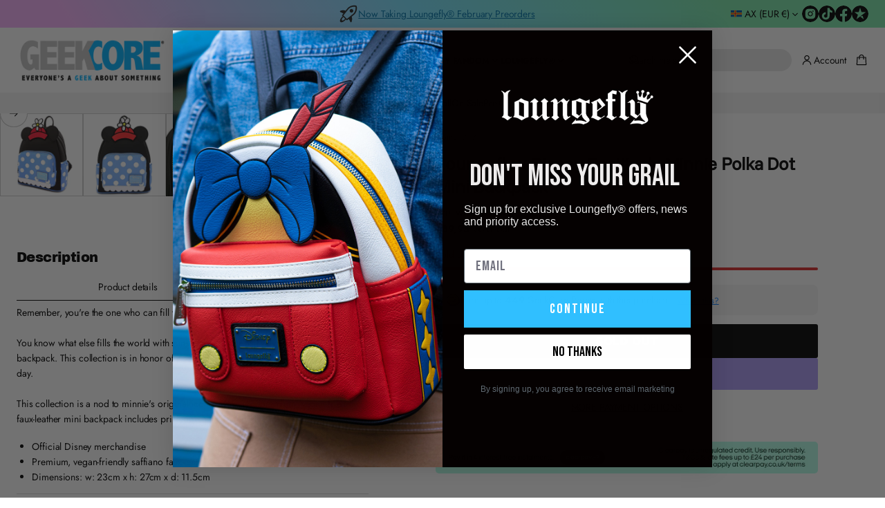

--- FILE ---
content_type: text/css
request_url: https://eu.geekcore.co.uk/cdn/shop/t/20/assets/component-card.css?v=136676469014970173121768900603
body_size: 4703
content:
.side-margins .grid:not(:is(.page-grid-gaps,.alternative-grid-gaps,.secondary-grid-gaps,.announcement-bar-container,.complementary__grid,.image-grid__grid,.stories__products-container)),.side-margins .slider__viewport{overflow:clip;border-radius:var(--cards-radius);-webkit-border-radius:var(--cards-radius)}:is(.side-margins .grid:not(:is(.page-grid-gaps,.alternative-grid-gaps,.secondary-grid-gaps,.announcement-bar-container,.complementary__grid,.image-grid__grid,.stories__products-container)),.side-margins .slider__viewport):has(.with-border){border-radius:0;-webkit-border-radius:0}.card-collection{display:block;position:relative;height:fit-content;transition:box-shadow var(--animation-duration) var(--transition-timing-function);border-radius:var(--cards-radius);-webkit-border-radius:var(--cards-radius);overflow:clip}.grid:not(:is(.page-grid-gaps,.alternative-grid-gaps,.secondary-grid-gaps)) .card-collection,.slider__grid:not(:is(.page-grid-gaps,.alternative-grid-gaps,.secondary-grid-gaps)) .card-collection{border-radius:0;-webkit-border-radius:0}.featured-collection-grid-card{--featured-collection-grid-card-side-margin: var(--side-margin)}.featured-collection-grid-card.featured-collection-grid-card--full-width{--featured-collection-grid-card-side-margin: 0px}@media screen and (max-width: 420px){.featured-collection-grid-card{width:calc(100dvw - var(--featured-collection-grid-card-side-margin) * 2)}.shopify-design-mode .featured-collection-grid-card{width:calc(100dvw - var(--featured-collection-grid-card-side-margin) * 2 - var(--scrollbar-width))}}.featured-collection-grid-card .card-collection{height:100%}.card-collection__title{color:rgb(var(--layout-text-color));transition:color var(--animation-duration) var(--transition-timing-function);display:flex;align-items:center;gap:4px;flex-wrap:wrap}.featured-collection-grid-card:hover .card-collection__title{color:rgba(var(--layout-text-color),var(--hover-opacity))}.card-collection__icon svg{fill:rgb(var(--layout-text-color));transition:fill var(--animation-duration) var(--transition-timing-function);height:1em;width:auto}.card-collection--overlay .card-collection__title{position:absolute;bottom:max(calc(var(--inner-section-padding) / 2),24px);inset-inline:max(calc(var(--inner-section-padding) / 2),24px);z-index:6}.card-collection--overlay.card-collection--without-media .card-collection__title{position:static;padding-top:max(calc(var(--inner-section-padding) / 2),24px);padding-bottom:max(calc(var(--inner-section-padding) / 2),24px)}.card-collection--overlay.card-collection--without-media .card-collection__title:not(.center){padding-inline-start:max(calc(var(--inner-section-padding) / 2),24px);padding-inline-end:max(calc(var(--inner-section-padding) / 2),24px)}.card-collection.card-collection--media-on-side{display:flex}.card-collection.card-collection--media-on-side .card-collection__media{position:relative;flex-shrink:0;width:var(--card-image-width)}.card-collection.card-collection--media-on-side .card-collection__media img,.card-collection.card-collection--media-on-side .card-collection__media svg{position:absolute;top:0;right:0;bottom:0;left:0}.card-collection.card-collection--media-on-side .card-collection__title{position:static;box-sizing:border-box;display:flex;padding:24px;min-width:var(--card-text-min-width, 180px);justify-content:center;align-items:center;flex-grow:1;text-align:center}@media screen and (max-width: 420px){.card-collection.card-collection--media-on-side .card-collection__title{min-width:auto}}.card-collection--below_media .card-collection__title{padding-top:var(--block-padding-s);padding-bottom:var(--block-padding-s);position:relative}.card-collection--below_media.with-border .card-collection__title,.card-collection--below_media.with-color .card-collection__title,.card-collection--below_media.card-collection--full-width .card-collection__title{margin-inline-start:var(--block-padding-s);margin-inline-end:var(--block-padding-s)}.card-collection--overlay .card__image img{height:101%;width:101%}.card-collection--overlay .card-collection__title.center{inset-inline-start:50%;transform:translate(-50%)}html[dir=rtl] :is(.card-collection--overlay .card-collection__title.center){transform:translate(50%)}.card-collection--overlay:not(.card-collection--without-media) .card-collection__title.center{width:calc(100% - (max(calc(var(--inner-section-padding) / 2),24px)*2))}.card-collection--overlay.card-collection--without-media .card-collection__title.center{padding-inline-start:12px;padding-inline-end:12px;transform:none}.card-collection__media{display:flex;position:relative}.card-collection__media:empty{display:none}.card-collection--overlay .card-collection__media:before,.card-collection--media-on-side .card-collection__media:before{content:"";position:absolute;top:0;right:0;bottom:0;left:0;opacity:var(--collection-overlay-opacity);background:var(--overlay-background);z-index:5}.card-collection img{transform:scale(1);transition:transform var(--animation-duration) var(--transition-timing-function)}.card__image-placeholder svg{object-position:var(--focal-point);width:100%;height:100%}.card-collection.focused:after{position:absolute;display:block;content:"";top:2px;inset-inline-start:2px;width:calc(100% - 4px);height:calc(100% - 4px);outline:-webkit-focus-ring-color auto 2px}@media (hover: hover){.card-collection:hover img{transform:scale(1.03);transition:transform var(--animation-duration) var(--transition-timing-function)}.card-collection--below_media:not(.with-border):hover{box-shadow:none;z-index:3}.card-collection--below_media:not(.with-border):hover .card-collection__media,.card-collection--below_media:not(.with-border):hover .card-collection__title{z-index:3}.card-collection--below_media:hover .card-collection__title,.card-collection--overlay.card-collection--without-media:hover .card-collection__title{color:rgba(var(--layout-text-color),var(--hover-opacity))}.card-collection--below_media:hover .card-collection__title svg,.card-collection--overlay.card-collection--without-media:hover .card-collection__title svg{fill:rgba(var(--layout-text-color),var(--hover-opacity))}}@media screen and (max-width: 768px){.card-collection--overlay:not(.card-collection--without-media) .card-collection__title{bottom:var(--side-margin);inset-inline-start:var(--side-margin);transform:translate(0)}.card-collection--overlay:not(.card-collection--without-media) .card-collection__title.center{width:calc(100% - (var(--side-margin) * 2))}}.quick-view{position:fixed;top:0;inset-inline-start:0;width:100%;height:100%;overflow:clip;visibility:hidden;pointer-events:none;z-index:100;display:flex;align-items:flex-end;justify-content:center}.quick-view-open .quick-view{visibility:visible;pointer-events:all}.card-product{border-radius:var(--cards-radius);-webkit-border-radius:var(--cards-radius);height:100%}.grid:not(:is(.page-grid-gaps,.alternative-grid-gaps,.secondary-grid-gaps)) .card-product,.slider__grid:not(:is(.page-grid-gaps,.alternative-grid-gaps,.secondary-grid-gaps)) .card-product{border-radius:0;-webkit-border-radius:0}.grid:not(:is(.page-grid-gaps,.alternative-grid-gaps,.secondary-grid-gaps)) .info-card,.slider__grid:not(:is(.page-grid-gaps,.alternative-grid-gaps,.secondary-grid-gaps)) .info-card,.grid:not(:is(.page-grid-gaps,.alternative-grid-gaps,.secondary-grid-gaps)) .info-card:after,.slider__grid:not(:is(.page-grid-gaps,.alternative-grid-gaps,.secondary-grid-gaps)) .info-card:after{border-radius:0;-webkit-border-radius:0}.card-product .card{height:100%;position:relative;transition:box-shadow var(--animation-duration) var(--transition-timing-function)}.card__product-media{position:relative;display:flex}.card__product-media img{min-width:100%;background-color:transparent;border-radius:var(--cards-radius);-webkit-border-radius:var(--cards-radius);overflow:clip;transform:scale(1);transition:transform var(--animation-duration) var(--transition-timing-function),opacity var(--animation-duration) var(--transition-timing-function)}.grid:not(:is(.page-grid-gaps,.alternative-grid-gaps,.secondary-grid-gaps)) :is(.card__product-media img),.slider__grid:not(:is(.page-grid-gaps,.alternative-grid-gaps,.secondary-grid-gaps)) :is(.card__product-media img){border-radius:0;-webkit-border-radius:0}.card__product-media .lazy-image--fade_scale:not(.lazyloaded) img{transform:scale(1.2)}.card__product-media .lazy-image:first-child img{transition:opacity var(--images-duration) var(--transition-timing-function) var(--images-delay),transform var(--images-duration) var(--transition-timing-function) var(--images-delay)}.card__product-media .lazy-image,.card__product-image .lazy-image{height:100%}.enable-blending .card__product-image,.enable-blending .card__product-image .lazy-image,.enable-blending .card__product-image .lazy-image__preloader{background:var(--blending-color, none)}.enable-blending .card__product-image img{mix-blend-mode:darken}.card__product-media--fit img,.card-product__media-wrapper--fit img{object-fit:contain;padding:var(--card-product-spacing)}.card__product-media--fit .lazy-image__preloader,.card-product__media-wrapper--fit .lazy-image__preloader{padding:10px}.card__product-media>img:first-child:not(:only-child),.card__product-media>.lazy-image:first-child:not(:only-child){opacity:1;position:static;z-index:1;transform:scale(1);transition:opacity var(--animation-duration) var(--transition-timing-function),transform var(--animation-duration) var(--transition-timing-function)}.card__product-media img:nth-child(2),.card__product-media .lazy-image:nth-child(2){position:absolute;top:0;inset-inline-start:0;width:100%;height:100%;opacity:0;transform:scale(1);transition:transform var(--animation-duration) var(--transition-timing-function),opacity var(--animation-duration) var(--transition-timing-function)}.card-product__title.secondary-heading:not(.uppercase){text-transform:none}.card-product__content,.card-product__media-wrapper{position:relative}.product-grid.product-grid--preview .card-product__content{display:none}.card-collection__title.center,.card-product__content.center *{justify-content:center}.card-collection.with-border{border:var(--line-thickness) solid rgb(var(--lines-color))}.section-featured-collection-grid .grid:not([class$=-grid-gaps]) .card-collection.with-border{border:calc(var(--line-thickness) / 2) solid rgb(var(--lines-color))}.card-product.with-border .card{border:.5px solid rgb(var(--lines-color))}.card-product.with-border .card-product__content,.card-product.with-color .card-product__content{margin:var(--block-padding-s)}.card-product:not(.with-border) .card-product__content{margin-top:var(--block-padding-s);margin-bottom:var(--block-padding-s)}.slider.slider--full-width .card-product__content,.card-product.card-product--full-width .card-product__content{margin:var(--block-padding-s)}.card-product.with-border .card__product-media img{border-radius:0}.card-product:not(.with-border) .card-product__media-wrapper,.card-product:not(.with-color) .card-product__media-wrapper,.card-collection--below_media:not(.with-border) .card-collection__media,.card-collection--below_media:not(.with-color) .card-collection__media,.card-collection--overlay,.card-collection--below_media.with-border,.card-collection--below_media.with-color{overflow:clip;border-radius:var(--cards-radius);-webkit-border-radius:var(--cards-radius)}.grid:not(:is(.page-grid-gaps,.alternative-grid-gaps,.secondary-grid-gaps)) :is(.card-product:not(.with-border) .card-product__media-wrapper,.card-product:not(.with-color) .card-product__media-wrapper,.card-collection--below_media:not(.with-border) .card-collection__media,.card-collection--below_media:not(.with-color) .card-collection__media,.card-collection--overlay,.card-collection--below_media.with-border,.card-collection--below_media.with-color),.slider__grid:not(:is(.page-grid-gaps,.alternative-grid-gaps,.secondary-grid-gaps)) :is(.card-product:not(.with-border) .card-product__media-wrapper,.card-product:not(.with-color) .card-product__media-wrapper,.card-collection--below_media:not(.with-border) .card-collection__media,.card-collection--below_media:not(.with-color) .card-collection__media,.card-collection--overlay,.card-collection--below_media.with-border,.card-collection--below_media.with-color){border-radius:0;-webkit-border-radius:0}.card-product.with-border .card{border-radius:var(--cards-radius);-webkit-border-radius:var(--cards-radius)}.grid:not(:is(.page-grid-gaps,.alternative-grid-gaps,.secondary-grid-gaps)) :is(.card-product.with-border .card),.slider__grid:not(:is(.page-grid-gaps,.alternative-grid-gaps,.secondary-grid-gaps)) :is(.card-product.with-border .card){border-radius:0;-webkit-border-radius:0}.card-product.with-border .card .card-product__media-wrapper,.card-product.with-color .card .card-product__media-wrapper{border-start-end-radius:var(--cards-radius);border-start-start-radius:var(--cards-radius);-webkit-border-start-end-radius:var(--cards-radius);-webkit-border-start-start-radius:var(--cards-radius);overflow:clip}.grid:not(:is(.page-grid-gaps,.alternative-grid-gaps,.secondary-grid-gaps)) :is(.card-product.with-border .card .card-product__media-wrapper,.card-product.with-color .card .card-product__media-wrapper),.slider__grid:not(:is(.page-grid-gaps,.alternative-grid-gaps,.secondary-grid-gaps)) :is(.card-product.with-border .card .card-product__media-wrapper,.card-product.with-color .card .card-product__media-wrapper){border-start-end-radius:0;border-start-start-radius:0}.card-collection--below_media.with-border .card-collection__media,.card-collection--below_media.with-color .card-collection__media,.card-product.with-border .card .card-product__media-wrapper,.card-product.with-color .card .card-product__media-wrapper,.card-product.with-color .card__product-media img{border-end-end-radius:0;border-end-start-radius:0;-webkit-border-end-end-radius:0;-webkit-border-end-start-radius:0}.card-product:not(.with-border) .card,.card-collection--below_media:not(.with-border),.card-collection--below_media:not(.with-color){box-shadow:none}.card-product__content,.card__product-info,.product_options{gap:8px}.product_options--top{order:-1}.product_options--bottom,.product_options--top .card__price--top{order:10}.card__price--bottom{order:9}.card__price{display:flex}.card__price .card__badges{display:none!important}.card__price .price--accent,.card__price .price--sale{color:rgb(var(--layout-text-color))}.card__price.color-price--accent .regular-price,.card__price.color-price--accent .price__on-sale,.card__price.color-price--accent .unit-price,.card__price.color-sale-price--accent .price__on-sale{color:rgb(var(--layout-accent-color))}.card__price.color-price--sale .price__on-sale,.card__price.color-sale-price--sale .price__on-sale{color:rgb(var(--sale-color))}.card__price.color-sale-price--text .price__on-sale{color:rgb(var(--layout-text-color))}#body .card__price:not(.price--bold) .price--bold{font-weight:400}.card__price.color-sale-price--text-background .price__on-sale,.card__price.color-sale-price--sale-background .price__on-sale,.card__price.color-sale-price--accent-background .price__on-sale{color:rgb(var(--layout-bg-color))}.card__price.color-sale-price--text-background .price__on-sale{background-color:rgb(var(--layout-text-color))}.card__price.color-sale-price--sale-background .price__on-sale{background-color:rgb(var(--sale-color))}.card__price.color-sale-price--accent-background .price__on-sale{background-color:rgb(var(--layout-accent-color))}.card__price.color-sale-price--highlighted-background .price__on-sale{color:rgb(var(--layout-text-color));background-color:rgb(var(--layout-highlighted-background))}.color-sale-price--text-background .price__on-sale,.color-sale-price--sale-background .price__on-sale,.color-sale-price--accent-background .price__on-sale,.color-sale-price--highlighted-background .price__on-sale{line-height:1.3;padding:4px 6px}.product_options--bottom .card__price--bottom{order:0}.card-product__title{transition:color var(--animation-duration) var(--transition-timing-function)}.card-product__title-wrapper{display:flex;justify-content:space-between;align-items:center;gap:0 8px;flex-wrap:wrap}@media screen and (min-width: 1025px){.card-product__title-wrapper--with-price{flex-wrap:nowrap}}.card-product__title-wrapper--with-price .card__price{flex:0 0 fit-content;min-width:fit-content;display:flex;justify-content:flex-end}.card-product__title-wrapper--with-price .price__wrapper,.card-product__title-wrapper--with-price .price{justify-content:flex-end}.card__extras{position:absolute;z-index:0;justify-content:flex-end;flex-wrap:wrap;opacity:0;gap:4px;bottom:8px;inset-inline-end:8px}.card__badges{position:absolute;top:8px;inset-inline-end:8px;z-index:3}.product-grid.product-grid--preview .card__badges{display:none}.card__vendor-img{display:block;width:100%;max-width:100%;height:24px;background-repeat:no-repeat;background-size:contain}html[dir=rtl] .card__vendor-img{background-position-x:right}.card-product__content.center .card__vendor-img{background-position:center}.card-product .swiper-pagination{width:100%;bottom:0;inset-inline-start:0;height:3px;display:flex;background-color:rgba(var(--layout-text-color),.15)}.one-slide .swiper-pagination,.one-slide .swiper-button{display:none}.card-product .swiper-pagination,.card-product .swiper-button{opacity:0}.card-product .swiper-button{transform:translateY(-50%)}.card-product .swiper-button-prev{inset-inline-start:-36px;transition:inset-inline-start .3s ease-out,opacity .3s ease-out}.card-product .swiper-button-next{inset-inline-end:-36px;transition:inset-inline-end .3s ease-out,opacity .3s ease-out}.card-product .swiper-pagination--slider{opacity:0}.card-product .swiper-loaded .swiper-wrapper:has(li:only-child)+.swiper-pagination,.card-product .swiper-loaded .swiper-wrapper:has(li:only-child)~.swiper-button{visibility:hidden}.card-product .preload{animation:2s shine linear infinite;margin-inline-start:0;margin-top:0;z-index:10;transform-origin:0%;border:none;border-radius:0;border-block-start-color:transparent;background:linear-gradient(110deg,#eaeaea 8%,#f5f5f5 18%,#eaeaea 33%);background-size:300% 100%;display:block;width:100%;height:100%;position:absolute;top:0;inset-inline-start:0}.card-product .loaded+.preload{display:none}.card .swiper-button-prev.focused{opacity:1;inset-inline-start:8px}.card .swiper-button-next.focused{opacity:1;inset-inline-end:8px}.swiper-button-prev,.swiper-button-next,.swiper-pagination-bullets{will-change:opacity}.card.hover_behavior-second_image_zoom .card__product-media{transition:transform var(--animation-duration) var(--transition-timing-function)}@media (hover: hover){.card:hover .swiper-button-prev{opacity:1;inset-inline-start:8px}.card:hover .swiper-button-next{opacity:1;inset-inline-end:8px}.card-product .card .swiper:hover .swiper-pagination:not(.swiper-pagination--slider){opacity:1}.card-product .card .swiper:hover .swiper-pagination:not(.swiper-pagination--slider) .swiper-pagination-bullet-active:after{animation:countingBar var(--speed)}.card.hover_behavior-image_zoom:hover .card__product-media img{transform:scale(1.03)}.card.hover_behavior-second_image .card__product-media:hover img:nth-child(2),.card.hover_behavior-second_image_zoom .card__product-media:hover img:nth-child(2),.card.hover_behavior-second_image .card__product-media:hover .lazy-image:nth-child(2),.card.hover_behavior-second_image_zoom .card__product-media:hover .lazy-image:nth-child(2){position:static;z-index:1}.card.hover_behavior-second_image .card__product-media:hover img:nth-child(2),.card.hover_behavior-second_image .card__product-media:hover .lazy-image:nth-child(2),.card.hover_behavior-second_image .card__product-media:hover img,.card.hover_behavior-second_image .card__product-media:hover .lazy-image{opacity:1;transition:opacity var(--animation-duration) var(--transition-timing-function)}.card.hover_behavior-second_image_zoom .card__product-media:hover img:nth-child(2),.card.hover_behavior-second_image_zoom .card__product-media:hover .lazy-image:nth-child(2),.card.hover_behavior-second_image_zoom .card__product-media:hover img,.card.hover_behavior-second_image_zoom .card__product-media:hover .lazy-image{opacity:1;transition:opacity var(--animation-duration) var(--transition-timing-function)}.card.hover_behavior-second_image .card__product-media:hover>img:first-child:not(:only-child),.card.hover_behavior-second_image_zoom .card__product-media:hover>img:first-child:not(:only-child),.card.hover_behavior-second_image .card__product-media:hover>.lazy-image:first-child:not(:only-child),.card.hover_behavior-second_image_zoom .card__product-media:hover>.lazy-image:first-child:not(:only-child){position:absolute;top:0;inset-inline-start:0;width:100%;height:100%;opacity:0;transition:opacity var(--animation-duration) var(--transition-timing-function)}.card.hover_behavior-second_image_zoom .card__product-media:hover{transform:scale(1.03);transition:transform var(--animation-duration) var(--transition-timing-function)}.card:hover .card__product-media img{transition:opacity var(--animation-duration) var(--transition-timing-function),transform var(--animation-duration) var(--transition-timing-function)}.card-product:not(.with-border) .card:hover{box-shadow:none}.card-product:not(.with-border) .card:hover .card-product__content,.card-product:not(.with-border) .card:hover .card-product__media-wrapper{z-index:3}body:not(.hidden) .collection .grid-item:hover{z-index:5}.card:hover .card-product__title{color:rgba(var(--layout-text-color),var(--hover-opacity))}.card:hover .card-product__title.color-accent{color:rgba(var(--layout-accent-color),var(--hover-opacity))}.card:hover .card__extras,.card .card__extras{z-index:5;opacity:1;transition:opacity .3s var(--transition-timing-function)}.card:hover .card__extras .quick-view-button{transform:scale(1);opacity:1;transition:transform .3s var(--transition-timing-function),opacity .3s var(--transition-timing-function),box-shadow .3s var(--transition-timing-function)}.quick-view-button[disabled]:hover{cursor:not-allowed;pointer-events:all}}@media screen and (max-width: 1024px){.slider__viewport .card__extras{z-index:5;bottom:4px;inset-inline-end:4px;opacity:1}}@media screen and (max-width: 768px){.card-product__title.truncate{text-overflow:unset;overflow:unset;white-space:normal}.card__extras{z-index:5;bottom:4px;inset-inline-end:4px;opacity:1}.product-grid.product-grid--preview .card__extras{z-index:0;bottom:4px;right:4px;opacity:0}.card__extras.card__extras--mobile-hidden{display:none}}@media screen and (max-width: 768px) and (hover: hover){.card.hover_behavior-image_zoom:hover .card__product-media img{transform:scale(1.03)}.card.hover_behavior-second_image .card__product-media:hover img:nth-child(2),.card.hover_behavior-second_image_zoom .card__product-media:hover img:nth-child(2),.card.hover_behavior-second_image .card__product-media:hover .lazy-image:nth-child(2),.card.hover_behavior-second_image_zoom .card__product-media:hover .lazy-image:nth-child(2){position:static;z-index:1}.card.hover_behavior-second_image .card__product-media:hover img:nth-child(2),.card.hover_behavior-second_image .card__product-media:hover .lazy-image:nth-child(2),.card.hover_behavior-second_image .card__product-media:hover img,.card.hover_behavior-second_image .card__product-media:hover .lazy-image{opacity:1;transition:opacity var(--animation-duration) var(--transition-timing-function)}.card.hover_behavior-second_image_zoom .card__product-media:hover img:nth-child(2),.card.hover_behavior-second_image_zoom .card__product-media:hover .lazy-image:nth-child(2),.card.hover_behavior-second_image_zoom .card__product-media:hover img,.card.hover_behavior-second_image_zoom .card__product-media:hover .lazy-image{opacity:1;transition:opacity var(--animation-duration) var(--transition-timing-function)}.card.hover_behavior-second_image .card__product-media:hover>img:first-child:not(:only-child),.card.hover_behavior-second_image_zoom .card__product-media:hover>img:first-child:not(:only-child),.card.hover_behavior-second_image .card__product-media:hover>.lazy-image:first-child:not(:only-child),.card.hover_behavior-second_image_zoom .card__product-media:hover>.lazy-image:first-child:not(:only-child){position:absolute;top:0;inset-inline-start:0;width:100%;height:100%;opacity:0;transition:opacity var(--animation-duration) var(--transition-timing-function)}.card.hover_behavior-second_image_zoom .card__product-media:hover{transform:scale(1.03);transition:transform var(--animation-duration) var(--transition-timing-function)}.card:hover .card__product-media img{transition:opacity var(--animation-duration) var(--transition-timing-function),transform var(--animation-duration) var(--transition-timing-function)}.product-grid.product-grid--preview .card:hover .card__extras{z-index:5;bottom:4px;inset-inline-end:4px;opacity:1}.product-grid.product-grid--preview .card__extras{z-index:-1;bottom:4px;inset-inline-end:4px;opacity:0}.card__extras.card__extras--mobile-hidden{display:none}}.product__grid-container li.grid-item{width:100%;max-width:100%}#product-grid.page-grid-gaps{grid-template-columns:repeat(var(--grid-columns),calc((100% - (var(--page-column-gap) * (var(--grid-columns) - 1))) / var(--grid-columns)))}#product-grid.alternative-grid-gaps{grid-template-columns:repeat(var(--grid-columns),calc((100% - (var(--alt-column-gap) * (var(--grid-columns) - 1))) / var(--grid-columns)))}#product-grid.secondary-grid-gaps{grid-template-columns:repeat(var(--grid-columns),calc((100% - (var(--second-column-gap) * (var(--grid-columns) - 1))) / var(--grid-columns)))}.product__grid-container .card-product{transition:opacity var(--animation-duration) var(--transition-timing-function)}.product__grid-container .loading .card-product{opacity:.75}.rating{display:inline-block;margin:0;--font-size: 1.7}.rating-star{--letter-spacing: .8}.rating-star{--percent: calc( ( var(--rating) / var(--rating-max) + var(--rating-decimal) * var(--font-size) / (var(--rating-max) * (var(--letter-spacing) + var(--font-size))) ) * 100% );--rating-direction: 90deg;letter-spacing:normal;line-height:normal;display:inline-block;margin:0}html[dir=rtl] .rating-star{--rating-direction: -90deg}.rating-star:before{content:"\2605\2605\2605\2605\2605";background:linear-gradient(var(--rating-direction),rgb(var(--rating-color)) var(--percent),rgba(var(--layout-text-color),.2) var(--percent));-webkit-background-clip:text;background-clip:text;-webkit-text-fill-color:transparent}.rating-text{display:none}.rating-count{display:inline-block;margin:0}.rating-container{max-width:fit-content;display:inline-block}.product-grid .card__reviews{display:flex;gap:10px}.product-grid .card__content--center .card__reviews{justify-content:center}@media (forced-colors: active){.rating{display:none}.rating-text{display:block}}@media screen and (max-width: 768px){.rating-container:not(.rating-container--full) .rating-star{--percent: 100%}.rating-container:not(.rating-container--full) .rating-star:before{content:"\2605"}.rating-container:not(.rating-container--full) .rating-text{display:inline-block}.rating-container.rating-container--full .rating-text{display:none}.card-product .swiper-pagination{opacity:1}.card-product .swiper .swiper-button{opacity:0}}.card__options{position:relative;display:flex;flex-wrap:wrap;align-items:center;pointer-events:visible;gap:8px;inset-inline-start:1px}.color-swatch:not(.color-swatch-image){display:flex;justify-content:center;cursor:pointer;position:relative;width:24px;aspect-ratio:var(--swatches-aspect-ratio);overflow:visible;word-break:normal;background:transparent;border-radius:var(--variant-swatches-radius)}.color-swatch:not(.color-swatch-image).focused{outline:-webkit-focus-ring-color auto 2px}.color-swatch:not(.color-swatch-image) .color-swatch__dot{content:"";display:block;position:absolute;background:var(--swatch-background);background-size:110%;background-repeat:no-repeat;background-position:center;width:100%;height:100%;transition:all var(--animation-duration) var(--transition-timing-function);border-radius:var(--variant-swatches-radius);border:.5px solid rgba(var(--layout-text-color),.2)}.color-swatch__title{display:flex;visibility:hidden;position:absolute;z-index:2;width:fit-content;min-width:max-content;max-width:200px;min-height:32px;padding:8px;align-items:center;justify-content:center;background-color:rgb(var(--layout-text-color));color:rgb(var(--layout-bg-color));border-radius:4px;bottom:calc(100% + 2px);inset-inline-end:50%;transform:translate(50%)}html[dir=rtl] .color-swatch__title{transform:translate(-50%)}.color-swatch:before{content:"";display:block;border:12px solid transparent;border-block-start:12px solid rgb(var(--layout-text-color));position:absolute;top:-8px;visibility:hidden;z-index:10}.color-swatch.color-swatch-image:before{bottom:16px}.color-swatch.active-swatch:not(.color-swatch-image) .color-swatch__dot{border:1px solid rgb(var(--layout-bg-color))}.color-swatch.active-swatch:not(.color-swatch-image):after{content:"";position:absolute;width:100%;height:100%;top:-1px;border:1px solid rgb(var(--layout-text-color));border-radius:var(--variant-swatches-radius)}.color-swatch-image{display:flex;justify-content:center;cursor:pointer;position:relative;height:fit-content;border-radius:var(--variant-thumbnail-radius);-webkit-border-radius:var(--variant-thumbnail-radius)}.color-swatch.active-swatch.color-swatch-image:after{content:"";position:absolute;top:calc(0px - var(--border-thickness));inset-inline-start:calc(0px - var(--border-thickness));width:100%;height:100%;border:var(--border-thickness) solid rgb(var(--layout-text-color));border-radius:var(--variant-thumbnail-radius);-webkit-border-radius:var(--variant-thumbnail-radius)}.color-swatch__dot-unavailable{opacity:.5}.color-swatch__dot--image{border-radius:var(--variant-thumbnail-radius);-webkit-border-radius:var(--variant-thumbnail-radius);overflow:clip!important;width:36px;max-width:36px;background-color:var(--swatch-background-color);transition:opacity var(--animation-duration) var(--transition-timing-function);aspect-ratio:var(--variant-thumbnail-aspect-ratio)}.color-swatch.active-swatch .color-swatch__dot--image{border-radius:calc(var(--variant-thumbnail-radius) - 3px)}.color-swatch-image img{object-position:var(--variant-thumbnail-focal-point)}.color-swatch__dot--color:before,.color-swatch__dot--image:before{content:"";position:absolute;z-index:1;width:calc(100% - 2px);height:calc(100% - 2px);background-color:var(--swatch-background-color);background-image:var(--swatch-background-image);background-size:cover;background-repeat:no-repeat;background-position:var(--variant-thumbnail-focal-point);border-radius:var(--variant-thumbnail-radius);-webkit-border-radius:var(--variant-thumbnail-radius);border:1px solid rgba(var(--layout-text-color),.2);transition:all var(--animation-duration) var(--transition-timing-function);inset-inline-start:0;top:0}.active-swatch .color-swatch__dot--color:before,.active-swatch .color-swatch__dot--image:before{border:1px solid rgb(var(--layout-bg-color))}.color-swatch__dot--image:before{background-position:var(--thumbnail-focal-point);border-radius:var(--variant-thumbnail-radius);-webkit-border-radius:var(--variant-thumbnail-radius)}.color-swatch__dot--image.enable-blending:has(img),.color-swatch__dot--image.enable-blending:not(.color__swatch-dot--color):has(img){background:var(--blending-color, none)}.color-swatch__dot--image.enable-blending img{mix-blend-mode:darken}.card__size{position:relative}.card__size--disabled:after{content:"";display:block;height:1px;background-color:rgb(var(--layout-text-color));width:100%;position:absolute;inset-inline:0;top:50%;transform:translateY(-50%)}.product_options:has(.swatches_container:only-child:empty),.swatches_container:empty{display:none}.quick-view-button{padding:10px;transform:scale(.7);opacity:0;transition:transform .3s var(--transition-timing-function),opacity .3s var(--transition-timing-function),box-shadow .3s var(--transition-timing-function)}.quick-view-button:has(.loading-overlay__spinner:not(.hidden)){transform:scale(1);opacity:1}.quick-view-button.button.card__add-to-cart{min-height:auto}.button.quick-view-button[disabled]{background-color:rgba(var(--button-bg-color),.5);border-color:rgba(var(--button-bg-color),.2);pointer-events:all}.card .card__extras .quick-view-button:focus-within{transform:scale(1);opacity:1;transition:transform .3s var(--transition-timing-function),opacity .3s var(--transition-timing-function),box-shadow .3s var(--transition-timing-function)}.button.quick-view-button[disabled] .loading-overlay__spinner{display:none}.button.quick-view-button:not([disabled]):has(.loading-overlay__spinner:not(.hidden)) .cart__icon{opacity:0}.button.quick-view-button:not([disabled]) .loading-overlay__spinner:not(.hidden){top:50%;inset-inline-end:50%;transform:translate(50%,-50%)}html[dir=rtl] :is(.button.quick-view-button:not([disabled]) .loading-overlay__spinner:not(.hidden)){transform:translate(-50%,-50%)}.card__badges{display:flex;flex-wrap:wrap;gap:2px}.card__badges-item{padding:2px 10px;display:flex;align-items:center;border-radius:var(--field-radius);background-color:rgb(var(--layout-text-color));color:rgb(var(--layout-bg-color));font-size:130%}.card__badges-item--sale{background-color:rgb(var(--sale-background));color:rgb(var(--sale-text-color))}.card__badges-item--sale.card__badges-item--transparent{color:rgb(var(--sale-background))}.card__badges-item--sold{color:rgb(var(--sold-text-color));background-color:rgb(var(--sold-background))}.card__badges-item--sold.card__badges-item--transparent{color:rgb(var(--sold-background))}.card__badges-item--preorder{color:rgb(var(--preorder-text-color));background-color:rgb(var(--preorder-background))}.card__badges-item--preorder.card__badges-item--transparent{color:rgb(var(--preorder-background))}.card__badges-item--transparent:not(.card__badges-item--metafield-unconfigured){background-color:transparent;border:1px solid currentColor}.card-product .price .card__badges-item.card__badges-item--preorder{padding:0}.card-product .popup-wrapper__quick-view .price .card__badges-item.card__badges-item--preorder{padding:1px 6px}slider-swiper{display:block}.swiper-watch-progress .swiper-slide-visible .swiper-lazy-preloader,.swiper:not(.swiper-watch-progress) .swiper-lazy-preloader{animation:2s shine linear infinite;margin-inline-start:0;margin-top:0;z-index:10;transform-origin:0%;border:none;border-radius:0;border-block-start-color:transparent;background:linear-gradient(110deg,#eaeaea 8%,#f5f5f5 18%,#eaeaea 33%);background-size:300% 100%;display:block;width:100%;height:100%;position:absolute;top:0;inset-inline-start:0}@keyframes shine{to{background-position-x:-300%}}.swatches_container--linked-products{display:flex;gap:8px;flex-wrap:wrap;align-items:center}.card-product .linked-products__swatch{display:flex;position:relative;width:36px;max-width:36px;transition:opacity var(--animation-duration) var(--transition-timing-function);height:fit-content;background-color:rgb(var(--layout-bg-color));border-radius:var(--border-radius);-webkit-border-radius:var(--border-radius)}.card-product .linked-products__swatch.enable-blending{background:var(--blending-color, none)}.card-product .linked-products__swatch.enable-blending img{mix-blend-mode:darken}.card-product .linked-products__swatch.swatch--shadow:not(.linked-products__swatch--active){box-shadow:0 1px 3px rgba(var(--layout-text-color),.35)}object:has(.linked-products__swatch--active){order:-1;position:relative;border:2px solid rgb(var(--layout-text-color));border-radius:var(--border-radius);-webkit-border-radius:var(--border-radius)}.card-product .linked-products__swatch--active{pointer-events:none;overflow:visible}.card-product .linked-products__swatch:before{content:"";position:absolute;z-index:1;width:calc(100% - 2px);height:calc(100% - 2px);border:1px solid rgba(var(--layout-text-color),.2);transition:all var(--animation-duration) var(--transition-timing-function);border-radius:var(--border-radius);-webkit-border-radius:var(--border-radius)}.card-product .linked-products__swatch.focused:before{outline:-webkit-focus-ring-color auto 2px}.card-product .linked-products__swatch--active:before{border:1px solid rgb(var(--layout-bg-color))}.card-product .linked-products__swatch span{display:block;position:relative;width:100%;border-radius:var(--border-radius);-webkit-border-radius:var(--border-radius);overflow:clip}.card-product .linked-products__swatch--active span{border-radius:calc(var(--border-radius) - 3px)}.color-swatch--more-items{direction:ltr}@media (hover: hover){.color-swatch:hover .color-swatch__title,.color-swatch:hover:before{visibility:visible}.card-product .linked-products__swatch:hover{opacity:.7;cursor:pointer}}@media screen and (min-width: 769px){.product_options-hover{position:absolute;height:100%;width:100%;background-color:rgb(var(--layout-bg-color));opacity:0;transition:opacity .3s var(--transition-timing-function)}.color-swatch--more-items--mobile,.product_options--mobile{display:none}}@media screen and (min-width: 1025px) and (hover: hover){.slider__viewport .card-product .card:hover .product_options-hover{opacity:1;z-index:6}}.slider__viewport .card-product .card .product_options-hover.focused-elements,.card .product_options-hover.focused-elements{opacity:1;z-index:6}@media screen and (min-width: 769px) and (hover: hover){.card-product .card:hover .product_options-hover{opacity:1;z-index:6}}@media screen and (max-width: 1024px){.slider__viewport .quick-view-button{padding:10px;transform:scale(1);opacity:1}.slider__viewport .product_options-hover{position:static;background-color:transparent;opacity:1}}@media screen and (max-width: 768px){.color-swatch--more-items:not(.color-swatch--more-items--mobile){display:none}.swatches_container--linked-products object.visible:not(.color-swatch--more-items):nth-of-type(4),.swatches_container--color-swatch .card__colors color-swatch:nth-of-type(4){display:none}.product_options--desktop{display:none}.quick-view-button{padding:10px;transform:scale(1);opacity:1}.card__options:not(.card__sizes),.swatches_container--linked-products{gap:4px}.color-swatch__dot--image,.card-product .linked-products__swatch{width:24px;max-width:24px}}.info-card{height:100%;display:block;border-radius:var(--cards-radius);-webkit-border-radius:var(--cards-radius);overflow:clip}.info-card.with-media{position:relative}.info-card.aspect-ratio{height:auto}.info-card__media,.info-card__media .lazy-video,.info-card__media .lazy-image{height:100%}.info-card__media+.info-card__wrapper{position:absolute;top:0;right:0;bottom:0;left:0;padding:var(--block-padding);z-index:3;background-color:transparent}.info-card.with-media:after{content:"";display:block;position:absolute;top:0;inset-inline-start:0;height:100%;width:100%;z-index:2;opacity:var(--info-card-overlay-opacity);background:var(--overlay-background);border-radius:var(--cards-radius);-webkit-border-radius:var(--cards-radius);overflow:clip}a.info-card .info-card__image,a.info-card video{transition:transform calc(var(--animation-duration) / 2) var(--transition-timing-function)}.info-card video,.info-card img{object-position:var(--info-card-focal-point)}.info-card__wrapper{justify-content:space-between;height:100%;gap:var(--block-padding-s)}.info-card__wrapper.center{align-items:center}.info-card--full-width .info-card__wrapper,.info-card.with-color .info-card__wrapper{padding:var(--block-padding)}.info-card__header{gap:var(--block-padding-s)}.info-card__button-wrapper{display:inline-flex}.info-card__button-wrapper .info-card__button{border-radius:var(--info-button-border-radius);-webkit-border-radius:var(--info-button-border-radius)}.info-card__button.link-button{min-width:auto}a.info-card .info-card__header{transition:opacity var(--animation-duration) var(--transition-timing-function)}@media (hover: hover){a.info-card:hover .info-card__header{opacity:var(--hover-opacity)}a.info-card:hover .info-card__image,a.info-card:hover video{transform:scale(1.03);transition:transform var(--animation-duration) var(--transition-timing-function)}}@media screen and (max-width: 768px){.slider__grid-item.only-on-desktop,.grid-item.only-on-desktop{display:none!important}}
/*# sourceMappingURL=/cdn/shop/t/20/assets/component-card.css.map?v=136676469014970173121768900603 */


--- FILE ---
content_type: text/css
request_url: https://eu.geekcore.co.uk/cdn/shop/t/20/assets/quick-search.css?v=162462424834754240551768900603
body_size: 2433
content:
body.search-modal--open .header *:not(.search){pointer-events:none}body.search-modal--open .header .search *{pointer-events:all}.search-modal--popover{width:100vw;max-height:calc(90dvh - var(--header-offset-height));z-index:7;border-end-start-radius:var(--drawers-radius);-webkit-border-end-start-radius:var(--drawers-radius);border-end-end-radius:var(--drawers-radius);-webkit-border-end-end-radius:var(--drawers-radius);opacity:0;visibility:hidden;top:var(--header-offset-height);position:fixed;inset-inline:0;min-height:min(fit-content,calc(90dvh - var(--header-offset-height)))}.search-modal.drawer{padding-bottom:0}.search-modal.drawer .search-modal__container{padding-bottom:24px}.search-modal.drawer .search-modal__form{min-width:auto;margin-right:0}.search-modal.drawer .search-field--filled .search__button,.search-modal.drawer .search-field--outlined .search__button{right:24px}.search-modal.drawer .search-field--filled .search-field__icon,.search-modal.drawer .search-field--outlined .search-field__icon{right:calc(var(--border-thickness))}.search-modal.drawer .search-field--filled .search-field__text,.search-modal.drawer .search-field--outlined .search-field__text{padding-inline-end:calc(14px - var(--border-thickness) + 22px + 20px + var(--icon-scale))}.search-modal--popover.header-search-style-field:not(.searching):has(.search-modal__information--container:empty){min-height:min(512px,calc(90dvh - var(--header-offset-height)))}.search-modal--popover.searching{height:calc(90dvh - var(--header-offset-height))}.search-modal--popover.modal--shadow{box-shadow:0 var(--modal-shadow-blur) var(--modal-shadow-blur) rgba(var(--shadow-color),calc(var(--modal-shadow-opacity) - .1))}.search-modal--popover.open{opacity:1;visibility:visible;z-index:13;overflow:clip;animation:openPopover var(--animation-duration) var(--transition-timing-function)}.search-modal--popover.modal--border{border-block-end:var(--line-thickness) solid rgb(var(--lines-color))}.search-modal--popover+.search-modal__overlay{display:block;pointer-events:none;opacity:0;visibility:hidden;z-index:2;top:var(--header-offset-height)}.search-modal--popover+.search-modal__overlay.open{z-index:10;pointer-events:auto;opacity:1;visibility:visible;animation:openPopover var(--animation-duration) var(--transition-timing-function)}@keyframes openPopover{0%{transform:translateY(20px);opacity:0}to{transform:translateY(0);opacity:1}}.search-modal--popover.open .scroll-area{min-height:min(512px,calc(90dvh - var(--header-offset-heightt)));max-height:calc(90dvh - var(--header-offset-height))}.header-search-style-field .search-modal__header{display:none}.search__menu{padding-top:var(--side-margin);padding-bottom:calc(var(--side-margin) + 16px)}.drawer .search__menu{padding-bottom:0;padding-top:0}.drawer .search__menu{padding-top:calc((var(--block-padding) + 4px - var(--second-row-gap)) / 2)}.drawer.search-modal .quick-search__line{display:none}.search__menu-title+.search__menu-list{margin-top:16px}.search__menu-list{gap:4px}.search__menu-list .menu__item a{transition:opacity var(--animation-duration) var(--transition-timing-function)}.search-modal__banner{padding-top:var(--side-margin);padding-bottom:calc(var(--side-margin) + 16px);justify-content:center;background:transparent;height:fit-content}.drawer .search-modal__banner{padding-top:0;padding-bottom:0}.search-modal__banner-wrapper{gap:var(--block-padding);position:relative;width:var(--banner-size)}.search-modal__banner-content{gap:var(--block-padding-xs)}a.search-modal__banner-wrapper{cursor:pointer}.search-modal__banner-wrapper:not(.content--below) .search-modal__banner-content{position:absolute;top:0;left:0;width:100%;height:100%;justify-content:var(--vertical-position);z-index:3;padding:16px}.search-modal__banner-wrapper.content--below .search-modal__banner-image:empty+.search-modal__banner-content{height:100%;justify-content:var(--vertical-position);padding:16px}.search-modal.drawer .search-modal__form .search-field{width:100%;max-width:100%;margin-left:0}.search-modal.drawer .search-field__wrapper{width:100%}.drawer .search-modal__information--container.show-lines:not(:empty) .search__menu:not(:last-child){position:relative}.drawer .search-modal__information--container.show-lines:not(:empty) .search__menu:not(:last-child):after{content:"";position:absolute;display:block;width:100%;height:var(--line-thickness);bottom:calc(0px - ((var(--block-padding) + 4px - var(--second-row-gap)) / 2));left:0;background-color:rgb(var(--lines-color))}.search-modal__banner-wrapper:not(.content--below):after{content:"";display:block;position:absolute;top:0;left:0;height:100%;width:100%;z-index:2;opacity:var(--overlay-opacity);background:var(--overlay-background);border-radius:var(--image-radius);-webkit-border-radius:var(--image-radius);overflow:clip}.search-modal__banner-image{border-radius:var(--image-radius);-webkit-border-radius:var(--image-radius)}.search-modal__banner-image .lazy-image{height:100%}a.search-modal__banner-image img,a.search-modal__banner-wrapper img,.predictive-search__item--link .article__block-image-wrapper img{transition:transform var(--animation-duration) var(--transition-timing-function)}.content--below .search-modal__banner-content{color:rgb(var(--layout-text-color))}.search-modal__banner-image:empty,.search-modal .predictive-search-container[results=true] .search-modal__information{display:none}.search-modal .search-modal__form{display:block;width:100%}.search-modal .predictive-search{padding-top:var(--side-margin);padding-bottom:calc(var(--side-margin) + 16px);margin-top:0;display:none}.search-modal.drawer .predictive-search{padding-bottom:calc(20px + var(--icon-scale) + var(--main-button-vertical-padding) + var(--main-button-vertical-padding) + var(--border-thickness) + var(--border-thickness) + 32px + 16px)}.search-modal:not(.header-search-style-field) .predictive-search{padding-top:8px}.search-modal .predictive-search:not(:empty){display:block}.search-modal:not(.drawer) .predictive-search__button{margin:0 auto;position:fixed;z-index:5;transform:translate(-50%);left:50%;opacity:0;bottom:calc(10dvh + 16px)}html[dir=rtl] :is(.search-modal:not(.drawer) .predictive-search__button){transform:translate(50%)}.predictive-search__footer{position:fixed;bottom:0;right:0;width:calc(100vw / 3);max-width:640px;min-width:480px;background:var(--bg-gradient);padding:var(--block-padding-s) 24px;z-index:5;border-end-start-radius:var(--drawers-radius);-webkit-border-end-start-radius:var(--drawers-radius)}.drawer--left .predictive-search__footer{left:0;right:unset}.wide .predictive-search__footer{width:50vw;max-width:50vw;min-width:640px}.modal--border .predictive-search__footer{width:calc((100vw / 3) - var(--line-thickness));max-width:calc(640px - var(--line-thickness));min-width:calc(480px - var(--line-thickness))}.modal--border.wide .predictive-search__footer{width:calc(50vw - var(--line-thickness));max-width:calc(50vw - var(--line-thickness));min-width:calc(640px - var(--line-thickness))}.predictive-search__footer .button{width:100%}.search-modal.searching .predictive-search__button{opacity:1;transition:opacity var(--animation-duration) var(--transition-timing-function),background-color var(--animation-duration) var(--transition-timing-function),box-shadow var(--animation-duration) var(--transition-timing-function)}.predictive-search__item--link,.predictive-search__post .predictive-search__post-info{transition:opacity var(--animation-duration) var(--transition-timing-function)}.search-modal:not(.header-search-style-field) .component-tabs{margin-left:auto;margin-right:auto;width:fit-content;max-width:100%}.predictive-search-results-tabs{gap:4px}.search__button,.predictive-search-results-content{position:relative}.predictive-search__heading{padding:8px;position:relative;color:inherit;margin-bottom:var(--block-padding)}.active .predictive-search__heading-wrapper{opacity:0!important}.active.predictive-search__heading:before{content:attr(data-hover);font-weight:700;position:absolute;top:50%;left:50%;transform:translate(-50%,-50%);width:max-content;display:inline-block}.predictive-search-results-empty{display:block;text-align:center}.predictive-search__results-list.list{display:flex;flex-direction:column}.list .predictive-search__list-item:not(:last-child){padding-bottom:16px}.list .predictive-search__list-item:not(:first-child){border-block-start:var(--line-thickness) solid rgb(var(--lines-color));padding-top:16px}.list .predictive-search__list-item .card-collection{display:flex}.predictive-search__results-list .product_options,.predictive-search__list-item.hide-price .card__price,.predictive-search__results-list.list .card__badges{display:none}.predictive-search__results-list.list .card,.predictive-search__results-list.list .card-collection,.predictive-search__post{flex-direction:row;gap:16px}.predictive-search__results-list.list .card-product__media-wrapper,.predictive-search__results-list.list .card-collection .card-collection__media,.predictive-search__post .article__block-image-wrapper{flex:0 0 100px}.predictive-search__post .article__block-image-wrapper{border-radius:var(--image-radius);-webkit-border-radius:var(--image-radius);overflow:clip}.predictive-search__post .article__block-image-wrapper .lazy-image{height:100%}.predictive-search__results-list.list .card-product__content,.predictive-search__results-list.list .card-product .card-product__content,#predictive-search-results-list.list .card-collection--below_media.with-border .card-collection__title{margin:0}.predictive-search__results-list.list .card-collection--overlay .card-collection__title,.predictive-search__results-list .card-collection .card-collection__media:empty+.card-collection__title{position:static;color:rgb(var(--layout-text-color));transform:none}.predictive-search__results-list.list .card-collection--overlay .card-collection__title{padding:0}.predictive-search__results-list.list .card-collection .card-collection__title{margin:0;padding:0}.predictive-search__results-list.list .card-collection--below_media .card-collection__title{align-items:flex-start;height:fit-content}.predictive-search__results-list.list .card-collection--overlay.card-collection--without-media .card-collection__title.center,.predictive-search__results-list.list .card-collection--overlay.card-collection--without-media .card-collection__title:not(.center){padding:0}.predictive-search__results-list.list .card-collection--overlay .card-collection__icon svg,.predictive-search__results-list .card-collection.card-collection--without-media .card-collection__icon svg{fill:rgb(var(--layout-text-color))}.predictive-search__results-list.list .card-product.with-border,.predictive-search__results-list.list .card-collection.with-border,.predictive-search__results-list.list .card-collection--overlay{border-radius:0;-webkit-border-radius:0}.predictive-search__results-list.list .card-product.with-border .card,.predictive-search__results-list.list .card-collection.with-border,.predictive-search__results-list .card-collection.with-border.card-collection--without-media{border:none}.predictive-search__results-list.list .card__product-media img,.predictive-search__results-list.list .card-collection__media{border-radius:var(--cards-radius);-webkit-border-radius:var(--cards-radius)}.predictive-search__results-list.list .card-collection--overlay .card-collection__media:before{display:none}.predictive-search__results-list.list .card-product__content{text-align:start}.predictive-search__results-list.list .card-product__content.center *,.predictive-search__results-list.list .card-collection__title.center,.predictive-search__results-list.list .card-collection--overlay{justify-content:flex-start;align-items:flex-start}.search__button{width:max-content;height:100%;margin-right:calc(14px - var(--border-thickness));display:inline-flex;align-items:center;padding-right:8px}.search__button:has(.loading-overlay__spinner.hidden):has(.search__button-text.visually-hidden){width:0;height:0;margin-right:0;padding-right:0;min-height:auto}.search__button .search__button-text{opacity:.7;word-break:keep-all;color:rgb(var(--layout-text-color));margin:0}body:not(.search-modal--open) .search .search__button{pointer-events:none!important;position:absolute;z-index:0;opacity:0}body:not(.search-modal--open) .search-field__text{padding-right:0}body.search-modal--open .search__button:has(.search__button-text.visually-hidden){pointer-events:none!important}.search__button .loading-overlay__spinner:not(.hidden){height:100%;aspect-ratio:1/1;display:inline-flex;align-items:center;right:4px}.search__button .loading-overlay__spinner svg{width:min(20px,calc(var(--caption-font-size) * var(--body-line-height)));height:min(20px,calc(var(--caption-font-size) * var(--body-line-height)))}.search-modal--popover:not(.header-search-style-field) .search-modal__header{position:sticky;position:-webkit-sticky;top:0;width:100%;z-index:5;padding-top:16px;padding-bottom:8px;background:var(--bg-gradient)}.drawer .search-modal__header{display:flex;align-items:center;padding-top:8px;padding-bottom:8px;padding-right:52px;min-height:max(40px,calc(32px + 22px + 20px + var(--icon-scale)))}.drawer.wide .search-modal__header{padding-right:calc(76px - var(--inner-section-padding))}.search-modal--popover:not(.header-search-style-field):not(.searching):has(.search-modal__information--container:empty) .search-modal__header{padding-bottom:32px}.search-modal__information--container.page-grid-gaps{--search-column-gap: var(--page-column-gap);--search-row-gap: var(--page-row-gap)}.search-modal__information--container.alternative-grid-gaps{--search-column-gap: var(--alt-column-gap);--search-row-gap: var(--alt-row-gap)}.search-modal__information--container.secondary-grid-gaps{--search-column-gap: var(--second-column-gap);--search-row-gap: var(--second-row-gap)}.search-modal__information--container{position:relative;--column-width: calc((100% - (var(--search-column-gap) * (var(--grid-columns) - 1))) / var(--grid-columns))}.search-modal__information--container:empty{display:none}.search-modal__header .search-field{border-radius:var(--search-field-radius);-webkit-border-radius:var(--search-field-radius);width:100%;max-width:570px;margin-left:calc(20px + var(--icon-scale) + 4px);align-items:center;transition:none}.search-modal__information--wrapper:has(.search__menu:only-child){max-width:570px;margin-left:auto;margin-right:auto}.search-modal.drawer .search-modal__information--wrapper{max-width:100%}.search-field__wrapper{gap:4px;justify-content:center;align-items:center}.search__button-text.visually-hidden{position:static!important;opacity:0;pointer-events:none;color:transparent}.search-modal__header .search__button:has(.loading-overlay__spinner:not(.hidden)){aspect-ratio:auto}.search-modal__header button-close{display:inline-flex;align-items:center;padding-block:6px;padding-inline:6px 0}.search-modal__information--container.show-lines:not(:empty),.predictive-search.show-lines:not(:empty){border-block-start:var(--line-thickness) solid rgb(var(--lines-color))}.search-modal__information--drawer{padding-bottom:calc(var(--side-margin) + 16px)}.search-modal__information--drawer.page-grid-gaps .search__menu+.search-modal__banner,.search-modal__information--drawer.page-grid-gaps .search__menu+.search-modal__banner+.search-modal__banner{margin-top:calc(var(--block-padding) + 4px - var(--page-row-gap))}.search-modal__information--drawer.alternative-grid-gaps .search__menu+.search-modal__banner,.search-modal__information--drawer.alternative-grid-gaps .search__menu+.search-modal__banner+.search-modal__banner{margin-top:calc(var(--block-padding) + 4px - var(--alt-row-gap))}.search-modal__information--drawer.secondary-grid-gaps .search__menu+.search-modal__banner,.search-modal__information--drawer.secondary-grid-gaps .search__menu+.search-modal__banner+.search-modal__banner{margin-top:calc(var(--block-padding) + 4px - var(--second-row-gap))}@media (hover: hover){a.search-modal__banner-image:hover img,a.search-modal__banner-wrapper:hover img,.predictive-search__item--link:hover .article__block-image-wrapper img{transform:scale(1.03);opacity:1}.search__menu-list .menu__item a:hover{opacity:var(--hover-opacity);text-decoration:underline;text-decoration-thickness:var(--underline-thickness-heading);text-underline-offset:var(--underline-offset-heading)}.search__menu-list .menu__item.body-font a:hover,.search__menu-list .menu__item.subheading-font:not(.subheading-heading-font) a:hover{text-decoration-thickness:var(--underline-thickness-body);text-underline-offset:var(--underline-offset-body)}.predictive-search__item--link:not(.predictive-search__post):hover,.predictive-search__post:hover .predictive-search__post-info{opacity:var(--hover-opacity)}.predictive-search__heading:not(.active):hover,.predictive-search__results-list.list .card-collection--overlay:hover .card-collection__title,.predictive-search__results-list .card-collection:hover .card-collection__media:empty+.card-collection__title{color:rgba(var(--layout-text-color),var(--hover-opacity))}.predictive-search__results-list.list .card-collection--overlay:hover .card-collection__title svg,.predictive-search__results-list .card-collection:hover .card-collection__media:empty+.card-collection__title svg{fill:rgba(var(--layout-text-color),var(--hover-opacity))}}@media screen and (min-width: 769px){.quick-search__line{position:absolute;width:var(--line-thickness);background-color:rgb(var(--lines-color));top:var(--side-margin);bottom:calc(var(--side-margin) + 16px)}.quick-search__line[data-index="1"]{left:calc(var(--column-width) + (var(--search-column-gap) / 2))}.quick-search__line[data-index="2"]{left:calc(((var(--column-width) + (var(--search-column-gap) / 2)) * 2) + (var(--search-column-gap) / 2))}.quick-search__line[data-index="3"]{left:calc(((var(--column-width) + (var(--search-column-gap) / 2)) * 3) + var(--search-column-gap))}.quick-search__line[data-index="4"]{left:calc(((var(--column-width) + (var(--search-column-gap) / 2)) * 4) + var(--search-column-gap) + (var(--search-column-gap) / 2))}}@media screen and (max-width: 768px){.search__menu{grid-column:span 2}.search-modal__banner,.search__menu{padding-top:0;padding-bottom:0}.search-modal__information--container{padding-bottom:calc(var(--side-margin) + 16px)}.search-modal:not(.drawer) .search-modal__information--container{padding-top:var(--side-margin)}.page-grid-gaps .search__menu+.search-modal__banner,.page-grid-gaps .search__menu+.search-modal__banner+.search-modal__banner{margin-top:calc(var(--block-padding) + 4px - var(--page-row-gap))}.alternative-grid-gaps .search__menu+.search-modal__banner,.alternative-grid-gaps .search__menu+.search-modal__banner+.search-modal__banner{margin-top:calc(var(--block-padding) + 4px - var(--alt-row-gap))}.secondary-grid-gaps .search__menu+.search-modal__banner,.secondary-grid-gaps .search__menu+.search-modal__banner+.search-modal__banner{margin-top:calc(var(--block-padding) + 4px - var(--second-row-gap))}.search-modal__banner-wrapper{width:100%}.content--below .search-modal__banner-content{padding-bottom:var(--block-padding)}.quick-search__line{display:none}.search-modal__information--container.show-lines:not(:empty) .search__menu:not(:last-child){position:relative}.search-modal__information--container.show-lines:not(:empty) .search__menu:not(:last-child):after{content:"";position:absolute;display:block;width:100%;height:var(--line-thickness);bottom:calc(0px - ((var(--block-padding) + 4px - var(--second-row-gap)) / 2));left:0;background-color:rgb(var(--lines-color))}}@media screen and (max-width: 635px){.search-modal__header .search-field{margin-left:0}}@media screen and (max-width: 640px){.predictive-search__footer,.wide .predictive-search__footer{width:100vw;max-width:100vw;min-width:100vw}.modal--border .predictive-search__footer,.modal--border.wide .predictive-search__footer{width:calc(100vw - var(--line-thickness));max-width:calc(100vw - var(--line-thickness));min-width:calc(100vw - var(--line-thickness))}.drawer .predictive-search__footer{border-radius:0}.drawer.wide .search-modal__header{padding-right:52px}}
/*# sourceMappingURL=/cdn/shop/t/20/assets/quick-search.css.map?v=162462424834754240551768900603 */


--- FILE ---
content_type: text/css
request_url: https://eu.geekcore.co.uk/cdn/shop/t/20/assets/component-product-sticky-cart.css?v=166805630846879741111768900603
body_size: 179
content:
.sticky-cart-wrapper.hidden{display:block!important}.sticky-cart-block{display:block;transform:translateY(8rem)}.product-sticky-cart{z-index:100;position:fixed;bottom:8px;inset-inline-start:calc(50% - 300px);width:100%;pointer-events:none;transform:translateY(100%);opacity:0;transition:transform .3s var(--transition-timing-function) ease,opacity .3s var(--transition-timing-function) ease;max-width:600px;overflow:clip;border-radius:var(--corner-radius);-webkit-border-radius:var(--corner-radius)}.product-sticky-cart--left{inset-inline-start:8px}.product-sticky-cart--right{inset-inline-end:8px;inset-inline-start:auto}.product-sticky-cart:before{content:"";position:absolute;z-index:0;top:0;inset-inline-start:0;width:100%;height:100%;background-color:rgb(var(--layout-background-color))}animate-sticky[animate] .product-sticky-cart{opacity:1;pointer-events:visible;transform:translateY(0)}.sticky-cart{position:relative;display:flex;justify-content:space-between;column-gap:8px;padding:12px}.sticky-cart__content{display:flex;column-gap:8px;align-items:center}.sticky-cart__content-image{width:48px;max-width:48px;flex-shrink:0;overflow:clip;border-radius:var(--image-radius);-webkit-border-radius:var(--image-radius)}.sticky-cart__content-image.enable-blending{background:var(--blending-color, none)}.sticky-cart__content-image.enable-blending img{mix-blend-mode:darken}.sticky-cart__content img{height:100%;width:100%;display:block}.sticky-cart__content .h4{margin:0}.product-sticky-cart .product-form__buttons button{width:auto}.sticky-cart__content-heading{display:flex;flex-direction:column;gap:2px}.sticky-cart__form{display:flex;align-items:center;flex-shrink:0}.sticky-cart__form form{display:flex}.sticky-cart__form .product-form__buttons{display:flex;column-gap:1rem}.sticky-cart__form .select__select{height:100%;min-height:auto}.current-variant{display:flex;gap:8px;flex-wrap:wrap}.current-variant a{text-decoration:underline}.main-product-section:has(.variant-selects--no-options) .sticky-cart-wrapper .current-variant a{display:none}body.hidden animate-sticky .product-sticky-cart{z-index:1}.sticky-cart .price-inside-button,.product-form__buttons-icon{display:none}.sticky-cart .product-form__submit.loading .button-title{display:block;opacity:0}.sticky-cart .product-form__buttons .product-form__submit{justify-content:center}@media screen and (max-width: 1024px){.product-sticky-cart{max-width:100vw;inset-inline:0;bottom:0;border-radius:0;-webkit-border-radius:0}}@media screen and (min-width: 1025px){.product-sticky-cart{transform:translateY(20px)}animate-sticky[animate] .product-sticky-cart{transition:opacity .3s var(--transition-timing-function),transform .3s var(--transition-timing-function)}}@media screen and (min-width: 769px){.sticky-cart-wrapper--mobile.hidden{display:none!important}}@media screen and (max-width: 768px){.sticky-cart-wrapper--desktop.hidden,.product-sticky-cart .product-form__submit span:not(.product-form__buttons-icon):not(.loading-overlay__spinner){display:none!important}.product-form__buttons-icon{display:flex}.sticky-cart .product-form__buttons .button-title,.product-form__submit.loading .product-form__buttons-icon,.sticky-cart .product-form__submit.loading .button-title,.product-sticky-cart .product-form__submit:after{display:none}.product-sticky-cart .product-form__buttons button{min-width:calc(20px + 20px + var(--icon-scale) + var(--border-thickness) + var(--border-thickness));min-height:calc(20px + 20px + var(--icon-scale) + var(--border-thickness) + var(--border-thickness));padding:10px}.sticky-cart__content{flex:0 0 calc(100% - 8px - 12px - (20px + 20px + var(--icon-scale) + var(--border-thickness) + var(--border-thickness)));overflow:clip}.sticky-cart__content-image+.sticky-cart__content-heading{max-width:calc(100% - 56px)}.sticky-cart__content p{text-overflow:ellipsis;word-break:keep-all;white-space:nowrap;overflow:clip}}
/*# sourceMappingURL=/cdn/shop/t/20/assets/component-product-sticky-cart.css.map?v=166805630846879741111768900603 */


--- FILE ---
content_type: text/javascript
request_url: https://eu.geekcore.co.uk/cdn/shop/t/20/assets/progress-bar.js?v=47122377936476408581768900603
body_size: -373
content:
if(!customElements.get("progress-bar")){class ProgressBar extends HTMLElement{constructor(){super(),theme.initWhenVisible({element:this,callback:this.init.bind(this),threshold:0})}init(){setTimeout(()=>{const quantity=parseInt(this.dataset.quantity),totalQuantity=parseInt(this.dataset.total);let percent=quantity/totalQuantity*100;(!quantity||!totalQuantity)&&(percent=100),this.style.setProperty("--progress-bar-width",`${percent}%`)},300)}}customElements.define("progress-bar",ProgressBar)}
//# sourceMappingURL=/cdn/shop/t/20/assets/progress-bar.js.map?v=47122377936476408581768900603


--- FILE ---
content_type: text/javascript
request_url: https://eu.geekcore.co.uk/cdn/shop/t/20/assets/product-modal.js?v=8562315388840646841768900603
body_size: -76
content:
customElements.get("product-modal")||customElements.define("product-modal",class extends ModalDialog{constructor(){super(),this.overlayClickHandler=this.onOverlayClick.bind(this)}hide(event){if(event){const target=event.target;if(target.closest(".product-media-modal__wrapper--lightbox")||target.closest(".slider")||target.closest(".slider-button")||target.closest(".image-magnify-full-size"))return}super.hide()}show(opener){super.show(opener),this.modalOverlay=this.querySelector(".product-media-modal__content"),this.modalOverlay&&(this.modalOverlay.removeEventListener("click",this.overlayClickHandler),this.modalOverlay.addEventListener("click",this.overlayClickHandler)),this.showActiveMedia(opener)}onOverlayClick(event){this.hide(event)}showActiveMedia(opener){this.querySelector('[id^="Slider-"]')&&(this.querySelector('[id^="Slider-"]').style.scrollBehavior="auto"),this.querySelectorAll("img").forEach(image=>image.removeAttribute("loading")),this.querySelectorAll(`[data-media-id]:not([data-media-id="${this.openedBy.getAttribute("data-media-id")}"])`).forEach(element=>{element.classList.remove("active")}),this.querySelector(".slider .is-active")?.classList.remove("is-active");let activeMedia=this.querySelector(`[data-media-id="${this.openedBy.getAttribute("data-media-id")}"]`),dataMediaAlt=activeMedia.dataset.mediaAlt;opener.closest(".product__media-list.variant-images")&&(this.querySelectorAll("[data-media-alt]").forEach(element=>element.classList.remove("product__media-item--variant-alt")),this.querySelectorAll(`[data-media-alt="${dataMediaAlt}"]`).forEach(element=>element.classList.add("product__media-item--variant-alt")));let activeMediaTemplate=activeMedia.querySelector("template"),activeMediaContent=activeMediaTemplate?activeMediaTemplate.content:null;activeMedia.classList.add("active"),activeMedia.closest("li")?.classList.add("is-active"),activeMedia.closest(".lazy-image")&&(activeMedia=activeMedia.closest(".lazy-image")),setTimeout(()=>{activeMedia.scrollIntoView({behavior:"auto"})},10);let container=this.querySelector('[role="document"]');container.scrollLeft=(activeMedia.width-container.clientWidth)/2,activeMedia.nodeName=="DEFERRED-MEDIA"&&activeMediaContent&&activeMediaContent.querySelector(".js-youtube")&&activeMedia.loadContent(),document.dispatchEvent(new CustomEvent("image:show"))}});
//# sourceMappingURL=/cdn/shop/t/20/assets/product-modal.js.map?v=8562315388840646841768900603


--- FILE ---
content_type: text/javascript
request_url: https://eu.geekcore.co.uk/cdn/shop/t/20/assets/cart.js?v=7732743060964729331768900603
body_size: 1745
content:
class CartRemoveButton extends HTMLElement{constructor(){super(),this.addEventListener("click",event=>{event.preventDefault(),(this.closest("cart-items")||this.closest("cart-drawer-items")).updateQuantity(this.dataset.index,0)})}}customElements.define("cart-remove-button",CartRemoveButton);class CartItems extends HTMLElement{constructor(){super(),this.headerID=document.querySelector(".shopify-section-header").id.replace("shopify-section-",""),this.lineItemStatusElement=document.getElementById("shopping-cart-line-item-status")||document.getElementById("CartDrawer-LineItemStatus"),this.debouncedOnChange=debounce(event=>{this.onChange(event)},300),this.addEventListener("change",this.debouncedOnChange.bind(this))}cartUpdateUnsubscriber=void 0;connectedCallback(){this.cartUpdateUnsubscriber=subscribe(PUB_SUB_EVENTS.cartUpdate,event=>{event.source!=="cart-items"&&this.onCartUpdate()})}disconnectedCallback(){this.cartUpdateUnsubscriber&&this.cartUpdateUnsubscriber()}onChange(event){this.updateQuantity(event.target.dataset.index,event.target.value,document.activeElement.getAttribute("name"))}onCartUpdate(){fetch(`${routes.cart_url}?section_id=main-cart`).then(response=>response.text()).then(responseText=>{const sourceQty=new DOMParser().parseFromString(responseText,"text/html").querySelector("cart-items");this.innerHTML=sourceQty.innerHTML}).catch(e=>{console.error(e)})}getSectionsToRender(){let arraySections=[];return arraySections=[{id:"main-cart",section:document.getElementById("main-cart").dataset.id,selector:"shopify-section"},{id:`cart-icon-bubble-${this.headerID}`,section:this.headerID,selector:".cart-icon-bubble-count"}],arraySections}updateQuantity(line,quantity,name){this.enableLoading(line);const body=JSON.stringify({line,quantity,sections:this.getSectionsToRender().map(section=>section.section),sections_url:window.location.pathname});fetch(`${routes.cart_change_url}`,{...fetchConfig(),body}).then(response=>response.text()).then(state=>{const parsedState=JSON.parse(state),quantityElement=document.getElementById(`Quantity-${line}`)||document.getElementById(`Drawer-quantity-${line}`),items=document.querySelectorAll(".cart-item");if(parsedState.errors){fetch(`${routes.cart_url}.js`).then(res=>res.json()).then(cart=>{const cartLineItem=cart.items[line-1],acceptedQuantity=cartLineItem?cartLineItem.quantity:0;this.updateQuantity(line,acceptedQuantity,name)}).catch(err=>{console.error("Failed to re-fetch cart:",err),this.disableLoading(line)});return}this.classList.toggle("is-empty",parsedState.item_count===0);const cartDrawerWrapper=document.querySelector("cart-drawer");cartDrawerWrapper&&cartDrawerWrapper.classList.toggle("is-empty",parsedState.item_count===0),this.getSectionsToRender().forEach(section=>{if(document.querySelectorAll(`#${section.id}`)){const elementsToCart=document.querySelectorAll(`#${section.id}`);Array.from(elementsToCart).forEach(element=>{element.innerHTML=this.getSectionInnerHTML(parsedState.sections[section.section],`#${section.id}`)})}});const updatedValue=parsedState.items[line-1]?parsedState.items[line-1].quantity:void 0;let message="";items.length===parsedState.items.length&&updatedValue!==parseInt(quantityElement.value)&&(typeof updatedValue>"u"?message=window.cartStrings.error:message=window.cartStrings.quantityError.replace("[quantity]",updatedValue)),this.updateLiveRegions(line,message);const lineItem=document.getElementById(`CartItem-${line}`)||document.getElementById(`CartDrawer-Item-${line}`);lineItem&&lineItem.querySelector(`[name="${name}"]`)?cartDrawerWrapper?trapFocus(cartDrawerWrapper,lineItem.querySelector(`[name="${name}"]`)):lineItem.querySelector(`[name="${name}"]`).focus():parsedState.item_count===0&&cartDrawerWrapper?trapFocus(cartDrawerWrapper.querySelector(".cart-drawer__inner-empty"),cartDrawerWrapper.querySelector("a")):document.querySelector(".cart-item")&&cartDrawerWrapper&&trapFocus(cartDrawerWrapper,document.querySelector(".cart-item__name")),publish(PUB_SUB_EVENTS.cartUpdate,{source:"cart-items"}),this.disableLoading(line),document.dispatchEvent(new CustomEvent("cart:updated",{detail:{cart:state}}))}).catch(()=>{this.querySelectorAll(".loading-overlay__spinner").forEach(overlay=>overlay.classList.add("hidden"));const errors=document.getElementById("cart-errors")||document.getElementById("CartDrawer-CartErrors");errors&&(errors.textContent=window.cartStrings.error,errors.style.marginTop="16px"),this.disableLoading(line)})}updateLiveRegions(line,message){const lineItemError=document.getElementById(`Line-item-error-${line}`)||document.getElementById(`CartDrawer-LineItemError-${line}`);lineItemError&&(lineItemError.querySelector(".cart-item__error-text").innerHTML=message),this.lineItemStatusElement&&this.lineItemStatusElement.setAttribute("aria-hidden",!0);const cartStatus=document.getElementById("cart-live-region-text")||document.getElementById("CartDrawer-LiveRegionText");cartStatus&&(cartStatus.setAttribute("aria-hidden",!1),setTimeout(()=>cartStatus.setAttribute("aria-hidden",!0),1e3))}getSectionInnerHTML(html,selector){return new DOMParser().parseFromString(html,"text/html").querySelector(selector).innerHTML}enableLoading(line){const cartItemElements=this.querySelectorAll(`#CartItem-${line} .loading-overlay__spinner`),cartDrawerItemElements=this.querySelectorAll(`#CartDrawer-Item-${line} .loading-overlay__spinner`);[...cartItemElements,...cartDrawerItemElements].forEach(overlay=>overlay.classList.remove("hidden")),document.activeElement.blur(),this.lineItemStatusElement.setAttribute("aria-hidden",!1)}disableLoading(line){const cartItemElements=this.querySelectorAll(`#CartItem-${line} .loading-overlay__spinner`),cartDrawerItemElements=this.querySelectorAll(`#CartDrawer-Item-${line} .loading-overlay__spinner`);cartItemElements.forEach(overlay=>overlay.classList.add("hidden")),cartDrawerItemElements.forEach(overlay=>overlay.classList.add("hidden"))}}customElements.define("cart-items",CartItems);class CartDrawerItems extends CartItems{constructor(){super(),this.cartDrawerID=document.querySelector(".shopify-section-cart-drawer").id.replace("shopify-section-","")}getSectionsToRender(){let arraySections=[];return arraySections=[{id:"CartDrawer",section:this.cartDrawerID,selector:".cart-drawer__inner"},{id:`cart-icon-bubble-${this.headerID}`,section:this.headerID,selector:".cart-icon-bubble-count"}],arraySections}}customElements.define("cart-drawer-items",CartDrawerItems);class ShippingCalculator extends HTMLElement{constructor(){super(),this.setupCountries(),this.errors=this.querySelector("#ShippingCalculatorErrors"),this.success=this.querySelector("#ShippingCalculatorSuccess"),this.zip=this.querySelector("#ShippingCalculatorZip"),this.country=this.querySelector("#ShippingCalculatorCountry"),this.province=this.querySelector("#ShippingCalculatorProvince"),this.button=this.querySelector("button"),this.button.addEventListener("click",this.onSubmitHandler.bind(this))}setupCountries(){Shopify&&Shopify.CountryProvinceSelector&&new Shopify.CountryProvinceSelector("ShippingCalculatorCountry","ShippingCalculatorProvince",{hideElement:"ShippingCalculatorProvinceContainer"})}onSubmitHandler(event){event.preventDefault(),this.errors.classList.add("hidden"),this.success.classList.add("hidden"),this.zip.classList.remove("invalid"),this.country.classList.remove("invalid"),this.province.classList.remove("invalid"),this.button.classList.add("loading"),this.button.setAttribute("disabled",!0);const body=JSON.stringify({shipping_address:{zip:this.zip.value,country:this.country.value,province:this.province.value}});let sectionUrl=`${routes.cart_url}/shipping_rates.json`;sectionUrl=sectionUrl.replace("//","/"),fetch(sectionUrl,{...fetchConfig("javascript"),body}).then(response=>response.json()).then(parsedState=>{if(parsedState.shipping_rates)this.success.classList.remove("hidden"),this.success.innerHTML="",parsedState.shipping_rates.forEach(rate=>{const child=document.createElement("p");child.innerHTML=`${rate.name}: ${rate.price} ${Shopify.currency.active}`,this.success.appendChild(child)});else{let errors=[];Object.entries(parsedState).forEach(([attribute,messages])=>{errors.push(messages[0])}),this.errors.classList.remove("hidden"),this.errors.querySelector(".errors").innerHTML=errors.join("; ")}}).catch(e=>{console.error(e)}).finally(()=>{if(this.button.classList.remove("loading"),this.button.removeAttribute("disabled"),this.closest(".accordion__panel")){let offset=0;this.success&&!this.success.className.includes("hidden")&&(offset=this.success.offsetHeight),this.errors&&!this.errors.className.includes("hidden")&&(offset=this.errors.offsetHeight),this.closest(".accordion__panel").style.maxHeight=this.closest(".accordion__panel").offsetHeight+offset+"px"}})}}customElements.define("shipping-calculator",ShippingCalculator);function formatMoney(cents){let formatted=new Intl.NumberFormat(Shopify.currency.active,{style:"currency",currency:Shopify.currency.active}).format(cents/100);return formatted=formatted.replace(/[A-Za-z\s]+/g,"").trim(),formatted}document.addEventListener("DOMContentLoaded",function(){function updateFreeShippingBars(){const freeShippingElements=document.querySelectorAll(".free-shipping");freeShippingElements.length!==0&&freeShippingElements.forEach(freeShippingElement=>{let threshold=parseFloat(freeShippingElement.dataset.freeShippingAmount)*100,cartTotal=parseFloat(freeShippingElement.dataset.cartTotal),currencyRate=Shopify.currency.rate||1,convertedThreshold=Math.round(threshold*currencyRate),freeShippingMessage=freeShippingElement.dataset.freeShippingMessage||"Spend {{ remaining_amount }} more for free shipping!",freeShippingSuccess=freeShippingElement.dataset.freeShippingSuccess||"You've unlocked free shipping!",remainingAmount=Math.max(0,convertedThreshold-cartTotal);const progressBar=freeShippingElement.querySelector(".free-shipping__progress"),textElement=freeShippingElement.querySelector(".free-shipping__text");if(cartTotal>=convertedThreshold)textElement.innerHTML=`<b>${freeShippingSuccess}</b>`,progressBar.style.setProperty("--progress","100%"),progressBar.classList.add("free-shipping__progress--success");else{textElement.innerHTML=`<b>${freeShippingMessage.replace("{{ remaining_amount }}",formatMoney(remainingAmount))}</b>`;let progressPercent=Math.min(100,cartTotal/convertedThreshold*100);progressBar.style.setProperty("--progress",`${progressPercent}%`),progressBar.classList.remove("free-shipping__progress--success")}})}updateFreeShippingBars()});
//# sourceMappingURL=/cdn/shop/t/20/assets/cart.js.map?v=7732743060964729331768900603


--- FILE ---
content_type: text/javascript
request_url: https://eu.geekcore.co.uk/cdn/shop/t/20/assets/quick-view.js?v=50183184112835884521768900603
body_size: 592
content:
class QuickViewDrawer extends HTMLElement{constructor(){super(),this.addEventListener("close",()=>{const drawerContent=this.querySelector(".quick-view__content");drawerContent.innerHTML="",drawerContent.classList.remove("hide-cover"),document.dispatchEvent(new CustomEvent("quickview:close"))})}}customElements.define("quick-view-drawer",QuickViewDrawer);class QuickViewButton extends HTMLElement{constructor(){super(),this.addEventListener("click",this.toggleQuickViewButton.bind(this)),this.addEventListener("keydown",event=>{event.code.toUpperCase()==="ENTER"&&this.toggleQuickViewButton(event)}),document.addEventListener("shopify:section:load",event=>{this.closest("body.quick-view-open")&&event.target.closest("section").querySelector(".quick-view-button")&&!event.target.closest("section").querySelector(".popup-wrapper__quick-view.open")&&this.closest("body").classList.remove("hidden","quick-view-open")}),document.addEventListener("quickview:loaded",()=>{this.querySelector(".loading-overlay__spinner")&&this.querySelector(".loading-overlay__spinner").classList.add("hidden"),this.closest(".image-with-hotspots__hotspot--product")&&(this.closest(".image-with-hotspots__hotspot--product").querySelector(".image-with-hotspots__dot .loading-overlay__spinner").classList.add("hidden"),this.closest(".image-with-hotspots__hotspot--product").querySelector(".image-with-hotspots__dot").classList.remove("hidden-dot"))})}toggleQuickViewButton(event){(event&&event.target&&event.target.closest(".card-quick-view")||event&&event.code&&event.code.toUpperCase()==="ENTER")&&event.preventDefault(),this.querySelector(".loading-overlay__spinner")&&this.querySelector(".loading-overlay__spinner").classList.remove("hidden"),this.closest(".image-with-hotspots__hotspot--product")&&(this.closest(".image-with-hotspots__hotspot--product").querySelector(".image-with-hotspots__dot .loading-overlay__spinner").classList.remove("hidden"),this.closest(".image-with-hotspots__hotspot--product").querySelector(".image-with-hotspots__dot").classList.add("hidden-dot")),this.closest("body").classList.add("hidden","quick-view-open");let drawer=document.querySelector("quick-view-drawer");drawer?(drawer.querySelector("quick-view").setAttribute("data-product-url",`${this.dataset.productVariantUrl}`),drawer.querySelector("summary").click(),document.dispatchEvent(new CustomEvent("quickview:open",{detail:{productUrl:this.dataset.productUrl}}))):this.dataset.productUrl&&(window.location=this.dataset.productUrl)}}customElements.define("quick-view-button",QuickViewButton);class QuickView extends HTMLElement{constructor(){super(),this.overlay=document.body.querySelector("body > .quick-view-overlay"),this.quickModal=this.querySelector(".popup-wrapper"),this.closeButton=this.querySelector(".button-close"),this.addEventListener("click",event=>{(!event.target.closest(".popup")||event.target.closest(".button-close"))&&this.closeQuickView()}),document.addEventListener("keyup",event=>{event.code&&event.code.toUpperCase()==="ESCAPE"&&this.querySelector(".popup.open")&&this.closeQuickView()}),this.closest(".collection__grid-container")&&document.addEventListener("quickview:open",e=>{this.productUrl=e.detail.productUrl})}connectedCallback(){new IntersectionObserver(this.handleIntersection.bind(this)).observe(this)}handleIntersection(entries,_observer){if(!entries[0].isIntersecting)return;const selector=".quick-view__content",drawerContent=document.querySelector(selector);this.closest(".collection__grid-container")||(this.productUrl=this.dataset.productUrl),this.sectionUrl=`${this.productUrl}&view=quick-view`,fetch(this.sectionUrl).then(response=>response.text()).then(responseText=>{setTimeout(()=>{const productElement=new DOMParser().parseFromString(responseText,"text/html").querySelector(selector);this.setInnerHTML(drawerContent,productElement.innerHTML),window.Shopify&&Shopify.PaymentButton&&Shopify.PaymentButton.init()},1),this.overlay?.classList.add("open"),document.body.classList.add("quick-view-load"),setTimeout(()=>{drawerContent.classList.add("hide-cover"),trapFocus(drawerContent,drawerContent.querySelector(".button-close")),document.dispatchEvent(new CustomEvent("quickview:loaded",{detail:{productUrl:this.dataset.productUrl}}))},1)}).catch(e=>{console.error(e)})}setInnerHTML(element,html){element.innerHTML=html,element.querySelectorAll("script").forEach(oldScriptTag=>{const newScriptTag=document.createElement("script");Array.from(oldScriptTag.attributes).forEach(attribute=>{newScriptTag.setAttribute(attribute.name,attribute.value)}),newScriptTag.appendChild(document.createTextNode(oldScriptTag.innerHTML)),oldScriptTag.parentNode.replaceChild(newScriptTag,oldScriptTag)})}closeQuickView(){this.closest(".card-product")&&(this.focusElement=this.closest(".card-product").querySelector(".quick-view-button")),removeTrapFocus(this.focusElement);const drawerContent=this.querySelector(".quick-view__content");drawerContent.innerHTML="",drawerContent.classList.remove("hide-cover"),this.overlay?.classList.remove("open"),this.closest("body").classList.remove("hidden","quick-view-open","quick-view-load"),document.dispatchEvent(new CustomEvent("body:visible")),document.dispatchEvent(new CustomEvent("quickview:close")),this.closest("details").removeAttribute("open")}}customElements.define("quick-view",QuickView);
//# sourceMappingURL=/cdn/shop/t/20/assets/quick-view.js.map?v=50183184112835884521768900603


--- FILE ---
content_type: text/javascript
request_url: https://eu.geekcore.co.uk/cdn/shop/t/20/assets/product-form.js?v=131799759164065042901768900603
body_size: 3762
content:
customElements.get("product-form")||customElements.define("product-form",class extends HTMLElement{constructor(){super(),this.closest(".popup-wrapper__quick-view")&&!document.body.classList.contains("hidden")&&document.body.classList.add("hidden"),this.closest(".popup-wrapper__quick-view")&&!document.querySelector("body").className.includes("hidden")&&document.body.classList.add("hidden"),this.form=this.querySelector("form"),this.form.querySelector("[name=id]").disabled=!1,this.form.addEventListener("submit",this.onSubmitHandler.bind(this)),this.cart=document.querySelector("cart-notification")||document.querySelector("cart-drawer"),this.submitButton=this.querySelector('[type="submit"]'),document.querySelector("cart-drawer")&&this.submitButton.setAttribute("aria-haspopup","dialog"),this.hideErrors=this.dataset.hideErrors==="true"}onSubmitHandler(evt){if(evt.preventDefault(),this.submitButton.getAttribute("aria-disabled")==="true")return;if(this.handleErrorMessage(),!this.validateCustomProperties())return this.handleErrorMessage(`${window.variantStrings.customPropertyError}`,!0),!1;this.submitButton.setAttribute("aria-disabled",!0),this.submitButton.classList.add("loading"),this.querySelector(".loading-overlay__spinner")?.classList.remove("hidden");const config=fetchConfig("javascript");config.headers["X-Requested-With"]="XMLHttpRequest",delete config.headers["Content-Type"];const formData=new FormData(this.form);formData.append("sections_url",window.location.pathname);const cartDrawer=document.querySelector("cart-drawer"),cartNotification=document.querySelector("cart-notification"),drawerSections=cartDrawer?.getSectionsToRender?.()||[],notificationSections=cartNotification?.getSectionsToRender?.()||[],allSections=[...drawerSections,...notificationSections],uniqueSectionIds=[...new Set(allSections.map(s=>s.id))];formData.append("sections",uniqueSectionIds.join(",")),config.body=formData,document.dispatchEvent(new CustomEvent("cart:add:start")),fetch(`${routes.cart_add_url}`,config).then(response=>response.json()).then(response=>{if(response.status){publish(PUB_SUB_EVENTS.cartError,{source:"product-form",productVariantId:formData.get("id"),errors:response.description,message:response.message}),this.handleErrorMessage(response.description);const soldOutMessage=this.submitButton.querySelector(".sold-out-message");if(!soldOutMessage)return;this.submitButton.setAttribute("aria-disabled",!0),this.submitButton.querySelector("span").classList.add("hidden"),soldOutMessage.classList.remove("hidden"),this.error=!0;return}else if(!this.cart){window.location=window.routes.cart_url;return}this.error||publish(PUB_SUB_EVENTS.cartUpdate,{source:"product-form",productVariantId:formData.get("id")}),this.error=!1;const quickAddModal=this.closest("quick-add-modal");quickAddModal?(document.body.addEventListener("modalClosed",()=>{setTimeout(()=>{this.cart.renderContents(response)})},{once:!0}),quickAddModal.hide(!0)):this.cart.renderContents(response),this.querySelector("recipient-form")&&(this.querySelector("recipient-form").querySelector(".is-open").classList.remove("is-open"),this.querySelector("recipient-form").querySelector(".accordion__panel").style.maxHeight=0),document.dispatchEvent(new CustomEvent("cart:add:success"))}).catch(e=>{console.error(e),document.dispatchEvent(new CustomEvent("cart:add:error"))}).finally(()=>{this.submitButton.classList.remove("loading"),this.cart&&this.cart.classList.contains("is-empty")&&this.cart.classList.remove("is-empty"),this.error||this.submitButton.removeAttribute("aria-disabled"),this.querySelector(".loading-overlay__spinner").classList.add("hidden")})}showSoldOutState(){const soldOutMessage=this.submitButton.querySelector(".sold-out-message");soldOutMessage&&(this.submitButton.setAttribute("aria-disabled",!0),this.submitButton.querySelector("span")?.classList.add("hidden"),soldOutMessage.classList.remove("hidden"))}validateCustomProperties(){let checker=arr=>arr.every(v=>v===!0);const productSection=this.form.closest(".main-product"),customInputs=productSection?Array.from(productSection.querySelectorAll(".custom-options [aria-required]")):[];if(customInputs.length===0)return!0;const validationArray=customInputs.map(customInput=>{if(customInput.required)return validateFormInput(customInput)});return checker(validationArray)}handleErrorMessage(errorMessage=!1){this.hideErrors||(this.errorMessageWrapper=this.errorMessageWrapper||this.querySelector(".product-form__error-message-wrapper"),this.errorMessageWrapper&&(this.errorMessage=this.errorMessage||this.errorMessageWrapper.querySelector(".product-form__error-message"),this.errorMessageWrapper.toggleAttribute("hidden",!errorMessage),errorMessage&&(this.errorMessage.textContent=errorMessage)))}}),customElements.get("custom-options")||customElements.define("custom-options",class extends HTMLElement{constructor(){if(super(),this.isMobileBlock=this.closest(".product-details--only-mobile.product-details--second_below_media.product-details-mobile--first"),this.isDesktopBlock=this.closest(".product-details--second_below_media.product-details-mobile--first:not(.product-details--only-mobile)"),this.isMobileBlock||this.isDesktopBlock){requestAnimationFrame(()=>this.updatedElementsId());let resizeTimeout;window.addEventListener("resize",()=>{clearTimeout(resizeTimeout),resizeTimeout=setTimeout(()=>{requestAnimationFrame(()=>this.updatedElementsId())},100)})}this.requiredInputs=this.querySelectorAll("[aria-required]"),this.requiredInputs.length>0&&Array.from(this.requiredInputs).forEach(requiredInput=>this.validateError(requiredInput)),this.output=this.querySelector("[data-selected-custom-option]"),this.output&&(this.inputs=Array.from(this.querySelectorAll('input[type="radio"], input[type="checkbox"], select')),this.handleChange=this.handleChange.bind(this))}updatedElementsId(){const elements={inputRequired:this.querySelectorAll("[data-input-required]"),placeForId:this.querySelectorAll("[data-place-for-id]"),placeForName:this.querySelectorAll("[data-place-for-name]"),formInput:this.querySelectorAll("[data-form-input]"),placeForMin:this.querySelectorAll("[data-place-for-min]"),placeForMax:this.querySelectorAll("[data-place-for-max]"),dataChecked:this.querySelectorAll("[data-checked]")};window.innerWidth>1024?(this.isMobileBlock&&(elements.inputRequired.forEach(elem=>{elem.hasAttribute("aria-required")&&(elem.removeAttribute("aria-required"),elem.removeAttribute("required"),elem.className.includes("required")&&elem.classList.remove("required"))}),elements.placeForId.forEach(elem=>elem.removeAttribute("id")),elements.placeForName.forEach(elem=>elem.removeAttribute("name")),elements.formInput.forEach(elem=>elem.removeAttribute("form")),elements.placeForMin.forEach(elem=>elem.removeAttribute("data-min")),elements.placeForMax.forEach(elem=>elem.removeAttribute("data-max")),elements.dataChecked.forEach(elem=>{elem.removeAttribute("checked"),elem.checked=!1})),this.isDesktopBlock&&(elements.inputRequired.forEach(elem=>{elem.hasAttribute("aria-required")||(elem.setAttribute("aria-required","true"),elem.setAttribute("required","required"),elem.className.includes("required")||elem.classList.add("required"))}),elements.placeForId.forEach(elem=>{if(elem.hasAttribute("id"))return;let value=elem.getAttribute("data-place-for-id");elem.setAttribute("id",value)}),elements.placeForName.forEach(elem=>{if(elem.hasAttribute("name"))return;let value=elem.getAttribute("data-place-for-name");elem.setAttribute("name",value)}),elements.formInput.forEach(elem=>{if(elem.hasAttribute("form"))return;let value=elem.getAttribute("data-form-input");elem.setAttribute("form",value)}),elements.placeForMin.forEach(elem=>{if(elem.hasAttribute("data-min"))return;let value=elem.getAttribute("data-place-for-min");elem.setAttribute("data-min",value)}),elements.placeForMax.forEach(elem=>{if(elem.hasAttribute("data-max"))return;let value=elem.getAttribute("data-place-for-max");elem.setAttribute("data-max",value)}),elements.dataChecked.forEach(elem=>{if(elem.hasAttribute("checked"))return;let value=elem.getAttribute("data-checked");elem.setAttribute("checked",value),elem.checked=!0}))):(this.isDesktopBlock&&(elements.inputRequired.forEach(elem=>{elem.removeAttribute("aria-required"),elem.removeAttribute("required"),elem.className.includes("required")&&elem.classList.remove("required")}),elements.placeForId.forEach(elem=>elem.removeAttribute("id")),elements.placeForName.forEach(elem=>elem.removeAttribute("name")),elements.formInput.forEach(elem=>elem.removeAttribute("form")),elements.placeForMin.forEach(elem=>elem.removeAttribute("data-min")),elements.placeForMax.forEach(elem=>elem.removeAttribute("data-max")),elements.dataChecked.forEach(elem=>{elem.removeAttribute("checked"),elem.checked=!1})),this.isMobileBlock&&(elements.inputRequired.forEach(elem=>{elem.hasAttribute("aria-required")||(elem.setAttribute("aria-required","true"),elem.setAttribute("required","required"),elem.className.includes("required")||elem.classList.add("required"))}),elements.placeForId.forEach(elem=>{if(elem.hasAttribute("id"))return;let value=elem.getAttribute("data-place-for-id");elem.setAttribute("id",value)}),elements.placeForName.forEach(elem=>{if(elem.hasAttribute("name"))return;let value=elem.getAttribute("data-place-for-name");elem.setAttribute("name",value)}),elements.formInput.forEach(elem=>{if(elem.hasAttribute("form"))return;let value=elem.getAttribute("data-form-input");elem.setAttribute("form",value)}),elements.placeForMin.forEach(elem=>{if(elem.hasAttribute("data-min"))return;let value=elem.getAttribute("data-place-for-min");elem.setAttribute("data-min",value)}),elements.placeForMax.forEach(elem=>{if(elem.hasAttribute("data-max"))return;let value=elem.getAttribute("data-place-for-max");elem.setAttribute("data-max",value)}),elements.dataChecked.forEach(elem=>{if(elem.hasAttribute("checked"))return;let value=elem.getAttribute("data-checked");elem.setAttribute("checked",value),elem.checked=!0})))}connectedCallback(){this.inputs&&this.inputs.length>0&&this.addEventListener("change",this.handleChange),this.optionType=this.dataset.type,this.optionType&&this.optionType==="color-picker"&&this.setColorPicker(),this.optionType&&this.optionType==="image-upload"&&this.setDragAndDrop(),this.checkCustomOptionsValidity()}disconnectedCallback(){this.inputs&&this.inputs.length>0&&this.removeEventListener("change",this.handleChange)}handleChange(){this.inputs&&this.inputs.length>0&&this.updateOutput()}checkCustomOptionsValidity(){const productSection=this.closest(".main-product"),dynamicCheckoutWrap=productSection?.querySelector(".shopify-payment-button"),hasInvalid=Array.from(productSection.querySelectorAll("[aria-required]")).some(input=>input.value===""||input.type==="checkbox"&&!input.checked);return dynamicCheckoutWrap&&dynamicCheckoutWrap.classList.toggle("shopify-payment-button--disable",hasInvalid),!hasInvalid}setColorPicker(){this.querySelector('input[type="color"]').addEventListener("change",evt=>{const currentInput=evt.currentTarget,selectedColorStatus=this.querySelector(".selected-color-label"),customField=this.querySelector(".color__swatch--color");selectedColorStatus&&(selectedColorStatus.textContent=currentInput.value),customField&&(customField.style.setProperty("--swatch-background",currentInput.value),customField.style.setProperty("--swatch-background-color",currentInput.value))})}validateError(requiredInput){const productSection=requiredInput.closest(".main-product");let eventName="keyup";(requiredInput.tagName==="SELECT"||requiredInput.type==="checkbox"||requiredInput.type==="file")&&(eventName="change"),this.productForm=productSection.querySelector("product-form"),this.dynamicCheckoutWrap=productSection.querySelector(".shopify-payment-button"),requiredInput.addEventListener(eventName,event=>{let currentInput=requiredInput;if(this.checkCustomOptionsValidity(),currentInput.classList.contains("invalid")){if(currentInput.classList.contains("checkbox-group__input")||currentInput.type=="checkbox"&&!currentInput.checked)return;removeErrorStyle(currentInput),productSection.querySelectorAll(".invalid").length===0&&(this.dynamicCheckoutWrap.classList.remove("shopify-payment-button--disable"),this.productForm.handleErrorMessage())}})}updateOutput(){const selected=[];this.inputs.forEach(input=>{if(input.tagName==="SELECT"){const selectedOption=input.options[input.selectedIndex];selectedOption&&selectedOption.value&&selected.push(selectedOption.textContent.trim())}else(input.type==="checkbox"&&input.checked||input.type==="radio"&&input.checked)&&selected.push(input.value.trim())}),this.output.textContent=selected.length>0?"\u2014 "+selected.join(", "):""}formatFileType(file){const type=file.type,splitType=type.split("/"),subtype=splitType[1];let formattedType=subtype,handleSubtype=subtype.toLowerCase().replace(/[^a-z0-9]+/g,"-").replace(/-$/,"").replace(/^-/,"");const applicationType={pdf:subtype.toUpperCase(),"vnd-ms-excel":"Excel","vnd-openxmlformats-officedocument-spreadsheetml-sheet":"Excel","vnd-ms-powerpoint":"PowerPoint","vnd-openxmlformats-officedocument-presentationml-presentation":"PowerPoint","x-msvideo":"AVI",html:"HTML",msword:"Word","vnd-openxmlformats-officedocument-wordprocessingml-document":"Word",csv:"CSV",mpeg:"MP3 Audio",webm:"WEBM Audio","mp4-video":"MP4 Video","mpeg-video":"MPEG Video","webm-video":"WEBM Video","vnd-rar":"RAR archive",rtf:"RTF",plain:"Text",wav:"WAV","vnd-adobe-photoshop":"Adobe Photoshop",postscript:"Adobe Illustrator"};if(type.startsWith("image/"))applicationType[handleSubtype]?formattedType=applicationType[handleSubtype]:(formattedType=splitType[1].toUpperCase(),formattedType=`${formattedType} Image`);else if(type.startsWith("video/")){const handleVideoSubtype=`${handleSubtype}-video`;applicationType[handleVideoSubtype]&&(formattedType=applicationType[handleVideoSubtype])}else applicationType[handleSubtype]&&(formattedType=applicationType[handleSubtype]);return formattedType}calculateSize(file){let numberOfBytes=file.size;if(numberOfBytes===0)return 0;const units=["B","KB","MB","GB","TB","PB","EB","ZB","YB"],exponent=Math.min(Math.floor(Math.log(numberOfBytes)/Math.log(1024)),units.length-1),approx=numberOfBytes/1024**exponent;return exponent===0?`${numberOfBytes} bytes`:`${approx.toFixed(2)} ${units[exponent]}`}getIconName(file){const fileName=file.name,type=file.type;let iconName="";return/\.(xls?x|csv)$/i.test(fileName)&&(iconName="icon--file"),/\.(doc?x)$/i.test(fileName)&&(iconName="icon--file"),/\.(ppt?x)$/i.test(fileName)&&(iconName="icon--file"),/\.(txt)$/i.test(fileName)&&(iconName="icon--file"),/\.(pdf)$/i.test(fileName)&&(iconName="icon--file"),type.startsWith("video/")&&(iconName="icon--video"),type.startsWith("audio/")&&(iconName="icon--audio"),iconName}preview(dropZoneWrapElm,file){const reader=new FileReader;reader.addEventListener("load",()=>{const inputElm=dropZoneWrapElm.querySelector(".drop-zone__input");let thumbnailElement=dropZoneWrapElm.querySelector(".drop-zone__thumb"),preview=dropZoneWrapElm.querySelector(".dd-thumbnail"),fileInfo=dropZoneWrapElm.querySelector(".dd-file-info");if(!thumbnailElement){thumbnailElement=document.createElement("div"),thumbnailElement.classList.add("drop-zone__thumb"),preview=document.createElement("div"),fileInfo=document.createElement("div"),fileInfo.setAttribute("class","dd-file-info"),preview.setAttribute("class","dd-thumbnail");const fileInfoText=document.createElement("div");fileInfoText.setAttribute("class","dd-file-info__text flex--column");const spanTitle=document.createElement("span"),spanFileType2=document.createElement("span");spanTitle.setAttribute("class","dd-file-info__title"),spanFileType2.setAttribute("class","dd-file-info__type caption-font");const btnRemove=document.createElement("button"),btnText=this.querySelector(".file-upload__remove").innerHTML;btnRemove.setAttribute("class","button link-button button--secondary"),btnRemove.innerHTML=btnText,btnRemove.addEventListener("click",evt=>{evt.preventDefault(),inputElm.value="",dropZoneWrapElm.classList.remove("drop-zone-wrap--inactive"),thumbnailElement.parentNode.removeChild(thumbnailElement),this.checkCustomOptionsValidity()},!1),fileInfoText.appendChild(spanTitle),fileInfoText.appendChild(spanFileType2),fileInfo.appendChild(fileInfoText),fileInfo.appendChild(btnRemove),thumbnailElement.appendChild(fileInfo),thumbnailElement.appendChild(preview),dropZoneWrapElm.classList.add("drop-zone-wrap--inactive"),dropZoneWrapElm.appendChild(thumbnailElement)}const spanFileName=fileInfo.querySelector(".dd-file-info__title"),fileName=file.name.substring(0,file.name.lastIndexOf("."))||file.name;spanFileName.textContent=fileName;const spanFileType=fileInfo.querySelector(".dd-file-info__type");if(spanFileType.textContent=`${this.calculateSize(file)}, ${this.formatFileType(file)}`,preview.innerHTML="",preview.removeAttribute("style"),/\.(jpe?g|png|gif|webp)$/i.test(file.name))preview.setAttribute("style",`background-image:url("${reader.result}"); width: 60px;`);else{const icon=this.querySelector(`.${this.getIconName(file)}`);preview.appendChild(icon)}thumbnailElement.setAttribute("data-ts-file",file.name)},!1),reader.readAsDataURL(file)}setDragAndDrop(){const inputElement=this.querySelector(".drop-zone__input"),dropZoneWrapElm=this.querySelector(".drop-zone-wrap"),dropZoneElement=this.querySelector(".drop-zone");inputElement.addEventListener("change",e=>{if(inputElement.files.length){const dropZone=this.querySelector(".drop-zone-wrap"),errorMessage=dropZone.querySelector(".input-error-message"),file=inputElement.files[0],filesize=(file.size/1024/1024).toFixed(4);if(dropZone.classList.remove("drop-zone-wrap--error"),errorMessage&&errorMessage.classList.add("visually-hidden"),filesize>5){inputElement.value="",dropZone.classList.add("drop-zone-wrap--error"),errorMessage&&(errorMessage.classList.remove("visually-hidden"),errorMessage.textContent=window.variantStrings.fileSizeError);return}this.preview(dropZoneWrapElm,file)}}),dropZoneElement.addEventListener("dragover",e=>{e.preventDefault(),dropZoneElement.classList.add("drop-zone--over")}),["dragleave","dragend"].forEach(type=>{dropZoneElement.addEventListener(type,e=>{dropZoneElement.classList.remove("drop-zone--over")})}),dropZoneElement.addEventListener("drop",e=>{e.preventDefault(),e.dataTransfer.files.length&&(inputElement.files=e.dataTransfer.files,this.preview(dropZoneWrapElm,e.dataTransfer.files[0])),dropZoneElement.classList.remove("drop-zone--over")})}}),customElements.get("product-checkbox-group")||customElements.define("product-checkbox-group",class extends HTMLElement{constructor(){super();const productSection=this.closest(".main-product");this.productForm=productSection.querySelector("product-form"),this.dynamicCheckoutWrap=productSection.querySelector(".shopify-payment-button");const errorMessage=this.parentElement.querySelector(".input-error-message"),inputElms=this.querySelectorAll("input[type=checkbox]"),mainInputELm=this.querySelector("input[type=hidden]"),minLimit=this.dataset.min?parseInt(this.dataset.min):null,maxLimit=this.dataset.max?parseInt(this.dataset.max):null;inputElms.forEach(inputElm=>{inputElm.addEventListener("change",evt=>{const checkedInputs=this.querySelectorAll("input[type=checkbox]:checked");let checkedString="";if(minLimit&&checkedInputs.length>=minLimit){const inputError=this.querySelector(".invalid");errorMessage&&errorMessage.classList.add("visually-hidden"),inputError&&inputError.classList.remove("invalid"),productSection.querySelectorAll(".invalid").length===0&&this.productForm.handleErrorMessage();const requiredInputs=Array.from(productSection.querySelectorAll("input[aria-required]:not(.checkbox-group__input)"));let checker=arr=>arr.every(v=>v===!0);const checkValues=requiredInputs.map(requiredInput=>!(requiredInput.value==""||requiredInput.type=="checkbox"&&!requiredInput.checked));checker(checkValues)&&this.dynamicCheckoutWrap?this.dynamicCheckoutWrap.classList.remove("shopify-payment-button--disable"):this.dynamicCheckoutWrap&&this.dynamicCheckoutWrap.classList.add("shopify-payment-button--disable")}else minLimit&&checkedInputs.length<minLimit&&this.dynamicCheckoutWrap&&this.dynamicCheckoutWrap.classList.add("shopify-payment-button--disable");if(maxLimit){const disableInput=checkedInputs.length>=maxLimit;this.querySelectorAll("input[type=checkbox]:not(:checked)").forEach(uncheckedInput=>{uncheckedInput.disabled=disableInput})}checkedInputs.forEach(checkedInput=>{checkedString.length>0&&(checkedString+=","),checkedString+=checkedInput.value}),mainInputELm.value=checkedString})})}});
//# sourceMappingURL=/cdn/shop/t/20/assets/product-form.js.map?v=131799759164065042901768900603


--- FILE ---
content_type: text/plain; charset=utf-8
request_url: https://events.getsitectrl.com/api/v1/events
body_size: 557
content:
{"id":"66f926659474ca09","user_id":"66f9266594bd08c8","time":1769066829393,"token":"1769066829.e9e6c0841e9e55ff1f228797de04a02c.f74474be3a69dff1567fc2bbe143208d","geo":{"ip":"3.21.134.208","geopath":"147015:147763:220321:","geoname_id":4509177,"longitude":-83.0061,"latitude":39.9625,"postal_code":"43215","city":"Columbus","region":"Ohio","state_code":"OH","country":"United States","country_code":"US","timezone":"America/New_York"},"ua":{"platform":"Desktop","os":"Mac OS","os_family":"Mac OS X","os_version":"10.15.7","browser":"Other","browser_family":"ClaudeBot","browser_version":"1.0","device":"Spider","device_brand":"Spider","device_model":"Desktop"},"utm":{}}

--- FILE ---
content_type: text/javascript; charset=utf-8
request_url: https://eu.geekcore.co.uk/products/loungefly-x-disney-positively-minnie-polka-dot-mini-backpack.js?sr&_=1769066827201
body_size: 1079
content:
{"id":5773366558870,"title":"Loungefly x Disney Positively Minnie Polka Dot Mini Backpack","handle":"loungefly-x-disney-positively-minnie-polka-dot-mini-backpack","description":"\u003cp\u003eRemember, you're the one who can fill the world with sunshine- Minnie Mouse. \u003cbr\u003e\u003cbr\u003eYou know what else fills the world with sunshine?? This positively Minnie mini backpack. This collection is in honor of positively Minnie month and national polka dot day. \u003cbr\u003e\u003cbr\u003eThis collection is a nod to minnie's original iconic look. This premium, vegan friendly faux-leather mini backpack includes printed, embroidered and applique details.\u003c\/p\u003e\u003cul\u003e\n\u003cli\u003eOfficial Disney merchandise\u003c\/li\u003e\n\u003cli\u003ePremium, vegan-friendly saffiano faux-leather\u003c\/li\u003e\n\u003cli\u003eDimensions: w: 23cm x h: 27cm x d: 11.5cm\u003c\/li\u003e\n\u003c\/ul\u003e","published_at":"2020-09-28T11:15:36+01:00","created_at":"2020-09-28T11:15:36+01:00","vendor":"Loungefly","type":"Accessories","tags":["Backpack","Backpacks \u0026 Messenger Bags","Disney","LF-Single-Item-Page","Loungefly","Loungefly x Disney","Loungefly-Code-Eligible","Loungefly-New","Minnie Mouse","out-of-stock","Purses \u0026 Handbags"],"price":8995,"price_min":8995,"price_max":8995,"available":false,"price_varies":false,"compare_at_price":null,"compare_at_price_min":0,"compare_at_price_max":0,"compare_at_price_varies":false,"variants":[{"id":36511411011734,"title":"Default Title","option1":"Default Title","option2":null,"option3":null,"sku":"WDBK0961","requires_shipping":true,"taxable":true,"featured_image":null,"available":false,"name":"Loungefly x Disney Positively Minnie Polka Dot Mini Backpack","public_title":null,"options":["Default Title"],"price":8995,"weight":363,"compare_at_price":null,"inventory_management":"shopify","barcode":"0671803306554","requires_selling_plan":false,"selling_plan_allocations":[]}],"images":["\/\/cdn.shopify.com\/s\/files\/1\/0496\/4332\/3542\/files\/loungefly-x-disney-positively-minnie-polka-dot-mini-backpack-482975.jpg?v=1718113499","\/\/cdn.shopify.com\/s\/files\/1\/0496\/4332\/3542\/files\/loungefly-x-disney-positively-minnie-polka-dot-mini-backpack-217271.jpg?v=1718113499","\/\/cdn.shopify.com\/s\/files\/1\/0496\/4332\/3542\/files\/loungefly-x-disney-positively-minnie-polka-dot-mini-backpack-228812.jpg?v=1718113499"],"featured_image":"\/\/cdn.shopify.com\/s\/files\/1\/0496\/4332\/3542\/files\/loungefly-x-disney-positively-minnie-polka-dot-mini-backpack-482975.jpg?v=1718113499","options":[{"name":"Title","position":1,"values":["Default Title"]}],"url":"\/products\/loungefly-x-disney-positively-minnie-polka-dot-mini-backpack","media":[{"alt":"Loungefly x Disney Positively Minnie Polka Dot Mini Backpack - GeekCore","id":33490524995804,"position":1,"preview_image":{"aspect_ratio":1.0,"height":1024,"width":1024,"src":"https:\/\/cdn.shopify.com\/s\/files\/1\/0496\/4332\/3542\/files\/loungefly-x-disney-positively-minnie-polka-dot-mini-backpack-482975.jpg?v=1718113499"},"aspect_ratio":1.0,"height":1024,"media_type":"image","src":"https:\/\/cdn.shopify.com\/s\/files\/1\/0496\/4332\/3542\/files\/loungefly-x-disney-positively-minnie-polka-dot-mini-backpack-482975.jpg?v=1718113499","width":1024},{"alt":"Loungefly x Disney Positively Minnie Polka Dot Mini Backpack - GeekCore","id":33490525094108,"position":2,"preview_image":{"aspect_ratio":1.0,"height":1024,"width":1024,"src":"https:\/\/cdn.shopify.com\/s\/files\/1\/0496\/4332\/3542\/files\/loungefly-x-disney-positively-minnie-polka-dot-mini-backpack-217271.jpg?v=1718113499"},"aspect_ratio":1.0,"height":1024,"media_type":"image","src":"https:\/\/cdn.shopify.com\/s\/files\/1\/0496\/4332\/3542\/files\/loungefly-x-disney-positively-minnie-polka-dot-mini-backpack-217271.jpg?v=1718113499","width":1024},{"alt":"Loungefly x Disney Positively Minnie Polka Dot Mini Backpack - GeekCore","id":33490525225180,"position":3,"preview_image":{"aspect_ratio":1.0,"height":1024,"width":1024,"src":"https:\/\/cdn.shopify.com\/s\/files\/1\/0496\/4332\/3542\/files\/loungefly-x-disney-positively-minnie-polka-dot-mini-backpack-228812.jpg?v=1718113499"},"aspect_ratio":1.0,"height":1024,"media_type":"image","src":"https:\/\/cdn.shopify.com\/s\/files\/1\/0496\/4332\/3542\/files\/loungefly-x-disney-positively-minnie-polka-dot-mini-backpack-228812.jpg?v=1718113499","width":1024}],"requires_selling_plan":false,"selling_plan_groups":[]}